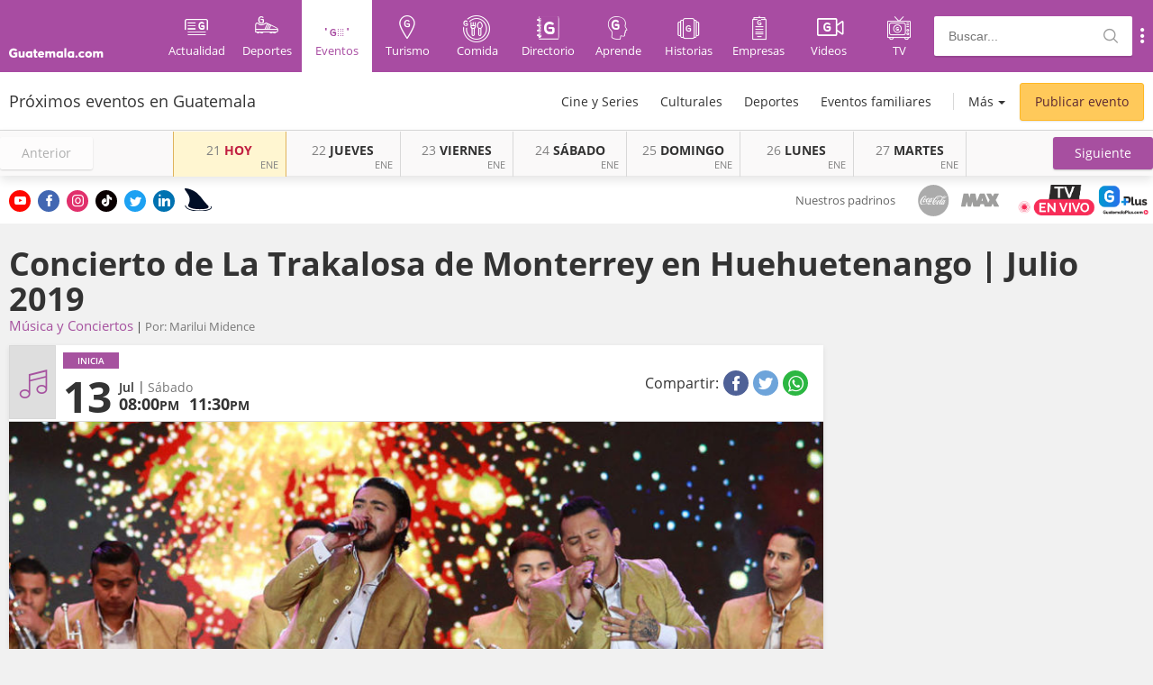

--- FILE ---
content_type: text/html; charset=UTF-8
request_url: https://eventos.guatemala.com/musica-conciertos/concierto-de-la-trakalosa-de-monterrey-en-huehuetenango-julio-2019.html
body_size: 17665
content:
<!DOCTYPE html>
<html lang="es">
<head>
    <title>Concierto de La Trakalosa de Monterrey en Huehuetenango | Julio 2019 | Guatemala.com</title>

    <!-- ICONS -->
    <link rel="shortcut icon" href="https://eventos.guatemala.com/assets/img/favicon.ico" type="image/x-icon">
    <link rel="icon" href="https://eventos.guatemala.com/assets/img/favicon.ico" type="image/x-icon"/>

    <!-- OpenSearch -->
    <link type="application/opensearchdescription+xml" rel="search" href="/opensearch.xml">

    <!-- METAS -->
    <meta charset="utf-8">
    <meta property="fb:app_id" content="936078066413175"/>
    <meta name="viewport" content="width=device-width, initial-scale=1, maximum-scale=1, user-scalable=0">

        <script>
        var post_id = '';
        var category_id = '';
    </script>

    <!-- EXTRA METAS -->
        <meta name="description" content="Ning&uacute;n fan&aacute;tico se puede perder el concierto de Edwin Luna y La Trakalosa de Monterrey que se realizar&aacute; en Huehuetenango. &iexcl;Pilas pues!"/>
    <meta name="keywords" content=""/>
    <meta name="robots" content="all"/>

            <link rel="amphtml" href="https://eventos.guatemala.com/musica-conciertos/concierto-de-la-trakalosa-de-monterrey-en-huehuetenango-julio-2019.html?amp"/>
    
    <meta property="og:url" content="https://eventos.guatemala.com/musica-conciertos/concierto-de-la-trakalosa-de-monterrey-en-huehuetenango-julio-2019.html"/>
    <meta property="og:title" content="Anuncian concierto de La Trakalosa de Monterrey en Huehuetenango"/>
    <meta property="og:description" content="Ning&uacute;n fan&aacute;tico se puede perder el concierto de Edwin Luna y La Trakalosa de Monterrey que se realizar&aacute; en Huehuetenango. &iexcl;Pilas pues!"/>
    <meta property="og:site_name" content="Guatemala.com"/>
    <meta property="og:image" content="https://www.guatemala.com/fotos/2019/05/Concierto-de-La-Trakalosa-de-Monterrey-en-Huehuetenango-885x500.jpg"/>
    <meta property="og:type" content="article"/>
    <meta property="article:publisher" content="https://www.facebook.com/Guatemalacom"/>
            <meta property="article:section" content="M&uacute;sica y Conciertos"/>
        <meta property="article:event_start"
          content="13 de Julio 2019"/>

    <meta name="twitter:card" content="summary_large_image"/>
    <meta name="twitter:title" content="Eventos en Anuncian concierto de La Trakalosa de Monterrey en Huehuetenango"/>
    <meta name="twitter:description" content="Ning&uacute;n fan&aacute;tico se puede perder el concierto de Edwin Luna y La Trakalosa de Monterrey que se realizar&aacute; en Huehuetenango. &iexcl;Pilas pues!"/>
    <meta property="twitter:image" content="https://www.guatemala.com/fotos/2019/05/Concierto-de-La-Trakalosa-de-Monterrey-en-Huehuetenango-885x500.jpg"/>

        <script>post_id = "211831";</script>
    <script>category_id = "49";</script>

        <script src="https://eventos.guatemala.com/assets/js/ads.js?v=1740649584"></script>

    <!-- Newsletter css -->
    
    <!-- STYLES-->
    <link type="image/png" rel="icon" href="#"/>
        <link type="text/css" rel="stylesheet"
          href="https://eventos.guatemala.com/assets/fonts/fontello/css/guatemala.css?v=1740649584">
    <link href="https://fonts.googleapis.com/css?family=Open+Sans" rel="stylesheet">
        <link type="text/css" rel="stylesheet" href="https://eventos.guatemala.com/assets/css/style.min.css?v=1740649584">


    
    <script type="text/javascript">
        function getCookie(name) {
            var name = name + "=";
            var decodedCookie = decodeURIComponent(document.cookie);
            var ca = decodedCookie.split(';');
            for (var i = 0; i < ca.length; i++) {
                var c = ca[i];
                while (c.charAt(0) == ' ') {
                    c = c.substring(1);
                }
                if (c.indexOf(name) == 0) {
                    return c.substring(name.length, c.length);
                }
            }
            return "";
        }

        //set cookie
        function setCookie(name, value, days) {
            var d = new Date();
            d.setTime(d.getTime() + (days * 24 * 60 * 60 * 1000));
            var expires = "expires=" + d.toGMTString();
            document.cookie = name + "=" + value + ";" + expires + ";path=/;domain=.guatemala.com";
        }

        var cookie_dimention = getCookie('__cv');
    </script>

    <script>var activeDaySwiperSlide = undefined;</script>

        <script defer src='https://securepubads.g.doubleclick.net/tag/js/gpt.js'></script>


    <!-- ONE SIGNAL -->
    <link rel="manifest" href="https://eventos.guatemala.com/manifest.json"/>
    <script src="https://cdn.onesignal.com/sdks/OneSignalSDK.js" async=""></script>
    <script>var OneSignal = window.OneSignal || [];
        var popupShowed = false;
        var ONE_SIGNAL_APP_ID = 'fdfca8c0-0015-40c6-ba24-300fad721271';
        var COOKIE_DOMAIN = 'guatemala.com';
        var register = true;</script>
    <script src="https://www.guatemala.com/embeds/push-notifications/main.js?v=2.2.0"></script>

    <!--[if lt IE 9]>
    <script src="https://www.guatemala.com/assets/js/html5.js"></script>
    <![endif]-->

    <!-- Start Alexa Certify Javascript -->
    <script type="text/javascript">
        _atrk_opts = {atrk_acct: "WOY6o1IWNa10i+", domain: "guatemala.com", dynamic: true};
        (function () {
            var as = document.createElement('script');
            as.type = 'text/javascript';
            as.async = true;
            as.src = "https://d31qbv1cthcecs.cloudfront.net/atrk.js ";
            var s = document.getElementsByTagName('script')[0];
            s.parentNode.insertBefore(as, s);
        })();
    </script>
    <noscript>
        <img src="https://d5nxst8fruw4z.cloudfront.net/atrk.gif?account=WOY6o1IWNa10i+ " style="display:none" height="1"
             width="1" alt=""/>
    </noscript>
    <!-- End Alexa Certify Javascript -->

    <script>
        // Obtains the value of an specified query string parameter in the current URL
        function getQueryStringParameter(param) {
            var url = window.location.href.slice(window.location.href.indexOf('?') + 1).split('&');
            for (var i = 0; i < url.length; i++) {
                var urlparam = url[i].split('=');
                if (urlparam[0] == param) {
                    return urlparam[1];
                }
            }
        }
    </script>
    <!-- Google Tag Manager -->
    <script>(function (w, d, s, l, i) {
            w[l] = w[l] || [];
            w[l].push({
                'gtm.start':
                    new Date().getTime(), event: 'gtm.js'
            });
            var f = d.getElementsByTagName(s)[0],
                j = d.createElement(s), dl = l != 'dataLayer' ? '&l=' + l : '';
            j.async = true;
            j.src =
                'https://www.googletagmanager.com/gtm.js?id=' + i + dl;
            f.parentNode.insertBefore(j, f);
        })(window, document, 'script', 'dataLayer', 'GTM-567R9HT');</script>
    <!-- End Google Tag Manager -->

    <script src="https://www.google.com/recaptcha/api.js" async defer></script>

</head>
<body class="single with_subheader">

<!-- Google Tag Manager (noscript) -->
<noscript>
    <iframe src="https://www.googletagmanager.com/ns.html?id=GTM-567R9HT"
            height="0" width="0" style="display:none;visibility:hidden"></iframe>
</noscript>
<!-- End Google Tag Manager (noscript) -->

<div id="fb-root"></div>

<div class="google-translate-container">
    <div class="container">
        <div class="social">
            <a class="youtube" title="Ir a Youtube de Guatemala.com"
               href="https://www.youtube.com/@guatemalacom" target="_blank"
               rel="noopener noreferrer"><i class="icon-youtube"></i></a>
            <a class="facebook" title="Ir a Facebook de Guatemala.com" href="https://www.facebook.com/Guatemalacom/"
               target="_blank" rel="noopener noreferrer"><i class="icon-facebook"></i></a>
            <a class="instagram" title="Ir a Instagram de Guatemala.com" href="https://www.instagram.com/guatemala/"
               target="_blank" rel="noopener noreferrer"><i class="icon-instagram"></i></a>
            <a class="tiktok" title="Ir a Tiktok de Guatemala.com" href="https://www.tiktok.com/@guatemala.com"
               target="_blank" rel="noopener noreferrer"><i class="icon-tiktok-logo"></i></a>
            <a class="twitter" title="Ir a Twitter de Guatemala.com" href="https://twitter.com/guatemala_com"
               target="_blank" rel="noopener noreferrer"><i class="icon-twitter"></i></a>
            <a class="linkedin" title="Ir a Linkedin de Guatemala.com" href="https://linkedin.com/company/guatemala"
               target="_blank" rel="noopener noreferrer"><i class="icon-linkedin"></i></a>

            <a class="sharktank" title="Ir a SharkTank Guatemala.com" href="https://www.guatemala.com/sharktank">
               <img width="30px" src="https://www.guatemala.com/assets/img/sharktank/SHARKTANK-ICON.svg?v=2" alt="SharkTank">
            </a>
        </div>
                <div class="padrinos-logos">
            <div class="padrinos-logos-title">Nuestros padrinos</div>
            <div class="padrinos-logos-container">
                <img src="https://www.guatemala.com/assets/img/padrinos/Coca-Cola_logoCircular.svg?v=1" alt="Coca-Cola">
                <img class="max" src="https://www.guatemala.com/assets/img/padrinos/max-grayscale-2.svg?v=1" alt="MAX">
               <!-- <img src="https://www.guatemala.com/assets/img/padrinos/claro-grayscale.svg?v=1" alt="Claro"> -->
            </div>
        </div>

        <a href="https://www.guatemalaplus.com/featured-category/events/canal-en-vivo?utm_source=BotonSitio" class="guatemala-tv-btn" title="Ver www.guatemalaplus.com ahora"><img src="https://www.guatemala.com/assets/img/en-vivo-guatemalaplus.gif" alt="Guatemala.com TV" height="34" style="height: 34px; margin-right: 5px"></a>
    </div>
</div>

<script>
    // Load Facebook SDK for JavaScript
    (function (d, s, id) {
        var js, fjs = d.getElementsByTagName(s)[0];
        if (d.getElementById(id)) return;
        js = d.createElement(s);
        js.id = id;
        js.src = "//connect.facebook.net/es_LA/sdk.js#xfbml=1&version=v2.4";
        fjs.parentNode.insertBefore(js, fjs);
    }(document, 'script', 'facebook-jssdk'));

    // Load Twitter SDK for JavaScript
    window.twttr = (function (d, s, id) {
        var js, fjs = d.getElementsByTagName(s)[0],
            t = window.twttr || {};
        if (d.getElementById(id)) return t;
        js = d.createElement(s);
        js.id = id;
        js.src = "https://platform.twitter.com/widgets.js";
        fjs.parentNode.insertBefore(js, fjs);
        t._e = [];
        t.ready = function (f) {
            t._e.push(f);
        };
        return t;
    }(document, "script", "twitter-wjs"));
</script>

<!-- /21667615084/StickyAd_Eventos_728-970_Desktop -->
<div class="dfp-ad">
    <div id='div-gpt-ad-1637893856999-0' style='min-width: 728px; min-height: 90px;'>
        <script>
            googletag.cmd.push(function () {
                googletag.display('div-gpt-ad-1637893856999-0');
            });
        </script>
    </div>
</div>

<div class="sticky-ad">
    <div id='div-gpt-ad-sticky-1077791-1'>
        <script>
            googletag.cmd.push(function () {
                googletag.display('div-gpt-ad-sticky-1077791-1');
            });
        </script>
    </div>
</div>

<!-- HEADER -->
    <nav class="main-navbar-guatemala navbar-fixed-top">
        <!-- HEADER: START -->
        <header id="header">
    <div class="container">
        <div class="row">
            <h1 class="logo">
                <a href="https://www.guatemala.com/" title="Guatemala.com">
                    <i class="icon-logo-full"></i>
                    <span>Guatemala.com</span>
                </a>

            </h1>
            <a class="logo-mobile" href="" title="Guatemala.com">
                <i class="icon-logo-text" style="font-size: 17px;"></i>
            </a>
            <button class="main-menu-button" id="showMainMenu" type="button">
                <i class="icon-submenu-tablet"></i>
                <span>Categorías</span>
            </button>
            <div id="main-navigation-container">
                <nav id="main-menu">
                    <a class="home" href="https://www.guatemala.com/" title="Inicio">
                        <div><i class="icon-logo-icon"></i><span>Inicio</span></div>
                    </a>
                    <a href="https://www.guatemala.com/noticias/" title="Actualidad">
                        <div><i class="icon-category-notas"></i><span>Actualidad</span></div>
                    </a>
                    <a href="https://www.guatemala.com/deportes/" title="Deportes">
                        <div><i class="icon-category-deportes"></i><span>Deportes</span></div>
                    </a>
                    <a href="/" title="Eventos" class="current">
                        <div><i class="icon-category-eventos"></i><span>Eventos</span></div>
                    </a>
                    <a href="https://www.guatemala.com/guias/" title="Turismo">
                        <div><i class="icon-category-guias"></i><span>Turismo</span></div>
                    </a>
                    <a href="https://www.guatemala.com/comida/" title="Comida">
                        <div><i class="icon-category-comida"></i><span>Comida</span></div>
                    </a>
                    <a href="https://directorio.guatemala.com/" title="Directorio">
                        <div><i class="icon-category-directorio"></i><span>Directorio</span></div>
                    </a>
                    <a href="https://aprende.guatemala.com/" title="Aprende" >
                        <div><i class="icon-category-aprende"></i><span>Aprende</span></div>
                    </a>
                    <a href="https://www.guatemala.com/historia/" title="Historias" >
                        <div><i class="icon-historias"></i><span>Historias</span></div>
                    </a>
                    <a href="https://www.guatemala.com/desarrollo/" title="Empresas">
                        <div><i class="icon-category-empresas"></i><span>Empresas</span></div>
                    </a>
                    <a href="https://videos.guatemala.com/" title="Videos">
                        <div><i class="icon-category-videos" style="font-size: 20px;top: 2px;"></i><span>Videos</span></div>
                    </a>
                    <a href="https://www.guatemala.com/tv/?utm_source=menu" title="TV">
                        <div><i class="icon-category-tv"></i><span>TV</span></div>
                    </a>
                </nav>

                <div id="header-search">
                    <form id="search" action="https://eventos.guatemala.com/buscar" method="GET">
                        <input id="busqueda" type="text" name="q" value="" placeholder="Buscar..." class="input-search" autocomplete="off">
                        <input type="hidden" name="sec" autocomplete="off" value="eventos">
                        <span class="icon-search"></span>
                    </form>
                </div>

                <!-- FACEBOOK LOGIN -->
                            </div>

            <button class="show-submenu-links mobile">
                <i class="icon-submenu"></i>
            </button>
            <div id="submenu-links">
                <a class="submenu-link" href="https://www.guatemala.com/quienes-somos/" title="Quiénes somos">Quiénes somos</a>
                <a class="submenu-link" href="https://www.guatemala.com/hoyportimananapormi/" title="Ir a #HoyPorTiMañanaPorMí">#HoyPorTiMañanaPorMí</a>
                <a class="submenu-link submenu-active" href="https://www.guatemala.com/contacto/" title="Contacto">Contacto</a>
                <a class="submenu-link" href="http://bicentenario.com.gt/" title="Ir a Bicentenario">Bicentenario</a>
                <a class="submenu-link" href="https://boletin.guatemala.com/subscription?f=ny763bDAkrENeRWOUpgcAiXAQyUdymXeEaJAi179Vq7lBFxq7L2THJM6FrtHInfBYMkYrh7g4FDMoUBWZAXsw9xg" title="Boletín">Boletín</a>
                <a class="submenu-link" href="https://www.guatemala.com/privacy-policy/" title="Privacy Policy">Privacy Policy</a>
            </div>

                                                </div>
    </div>
</header>
<div class="overlay-gt"></div>

<style>

    #tvButton {
        position: fixed;
        right: 8px;
        bottom: 180px;
        /* width: 225px; */
        max-width: 40%;
        z-index: 99999999;
        max-width: 28%;
    }

    #tvButtonCont {
        border-radius: 8px;
        width: 100%;
    }

    #tvButton img {
        max-width: 100%;
    }

    #tvButton {
        animation: hithere 3s infinite;
    }

    @media (min-width: 768px) {
        #tvButton {
            bottom: 52%;
        }
    }

    @keyframes  hithere {
        10% { transform: rotate(0deg); }
        30% { transform: rotate(-2deg); }
        40%, 60% { transform: rotate(2deg); }
        50% { transform: rotate(-2deg); }
        70% { transform: rotate(0deg); }
        100% { transform: rotate(0deg); }
    }
</style>
<div id="tvButton" style="display:none;">
    <!-- <div style="font-weight: bold; font-size: 16px; color: red;">Ver ahora:</div> -->
    <div id="tvButtonCont">
        <a href="https://www.guatemalaplus.com/featured-category/events/canal-en-vivo?utm_source=BotonSitio" title="Ir a Guatemalaplus.com">
            <img src="https://www.guatemala.com/fotos/2023/08/EN-VIVO-QQSM.gif" alt="¿Quién quiere ser millonario? en vivo">
        </a>
    </div>
</div>
<script>document.addEventListener('DOMContentLoaded', (event) => {
    let tvButton = document.getElementById('tvButton');
    let guatemalaTime = new Date().toLocaleString("en-US", {timeZone: "America/Guatemala"});
    guatemalaTime = new Date(guatemalaTime);

    let day = guatemalaTime.getDay();
    let hour = guatemalaTime.getHours();

    if(day == 3 && hour >= 20 && hour < 21) { // 3 for Wednesday
        tvButton.style.display = "block";
    }
});</script>

        <!-- SUBHEADER: START -->
        <div id="subheader-events">
    <div class="container ">
        <h1 class="title">Pr&oacute;ximos eventos en Guatemala</h1>

        <a href="https://eventos.guatemala.com/publicar-evento" class="event-request-button top" title="Publica tu evento en Guatemala.com">
            Publicar evento
        </a>

                    <ul class="main-menu">
                                                            <li class="first-level">
                            <a class="" href="https://eventos.guatemala.com/estrenos-cine-series" title="Cine y Series">
                                Cine y Series
                            </a>
                        </li>
                                                                                <li class="first-level">
                            <a class="" href="https://eventos.guatemala.com/culturales" title="Culturales">
                                Culturales
                            </a>
                        </li>
                                                                                <li class="first-level">
                            <a class="" href="https://eventos.guatemala.com/deportes" title="Deportes">
                                Deportes
                            </a>
                        </li>
                                                                                <li class="first-level">
                            <a class="" href="https://eventos.guatemala.com/eventos-familiares" title="Eventos familiares">
                                Eventos familiares
                            </a>
                        </li>
                                                                                                                                                                                                                        
                <li class="first-level showOptions">
                    <a id="more-categories" href="javascript:void(0)" title="Más">Más</a>
                    <ul class="full-menu">
                        <li>
                            <a class="" href="https://eventos.guatemala.com" title="Todos los eventos">
                                Todos los eventos
                            </a>
                        </li>
                                                                                                                                                                                                                                                                                                    <li>
                                    <a class="" href="https://eventos.guatemala.com/gastronomia" title="Gastronom&iacute;a">
                                        Gastronom&iacute;a
                                    </a>
                                </li>
                                                                                                                <li>
                                    <a class="" href="https://eventos.guatemala.com/musica-conciertos" title="M&uacute;sica y Conciertos">
                                        M&uacute;sica y Conciertos
                                    </a>
                                </li>
                                                                                                                <li>
                                    <a class="" href="https://eventos.guatemala.com/sociales" title="Sociales">
                                        Sociales
                                    </a>
                                </li>
                                                                                                                <li>
                                    <a class="" href="https://eventos.guatemala.com/talleres-conferencias" title="Talleres y conferencias">
                                        Talleres y conferencias
                                    </a>
                                </li>
                                                                                                                <li>
                                    <a class="" href="https://eventos.guatemala.com/viajes-turismo-interno" title="Turismo">
                                        Turismo
                                    </a>
                                </li>
                                                                            <li>
                            <a class="" href="https://eventos.guatemala.com/calendario" title="Calendario de eventos">
                                <i class="icon-eventos-calendario"></i>Calendario de eventos
                            </a>
                        </li>
                    </ul>
                </li>
            </ul>
            </div>
</div>

        <div class="subheader box-shadow">
    <div class="container no-padding">
        <div class="dropdown">
            <div title="Categorías" class="subheader-brand col-xs-1 btn btn-default dropdown-toggle" type="button" id="dropdownMenu1" data-toggle="dropdown" aria-haspopup="true" aria-expanded="true">
                <i class="icon-eventos"></i>
                <i class="glyphicon glyphicon-menu-hamburger" aria-hidden="true"></i>
            </div>
            <ul class="dropdown-menu" aria-labelledby="dropdownMenu1">
                <li><a title="Todos los eventos" href="/"><i class="icon-cat icon-todos"></i> Todos</a></li>
                
                                                            <li>
                            <a title="Cine y Series" href="https://eventos.guatemala.com/estrenos-cine-series" title="Cine y Series">
                                <i class="icon-cat icon-estrenos-cine-series"></i> Cine y Series
                            </a>
                        </li>
                                            <li>
                            <a title="Culturales" href="https://eventos.guatemala.com/culturales" title="Culturales">
                                <i class="icon-cat icon-culturales"></i> Culturales
                            </a>
                        </li>
                                            <li>
                            <a title="Deportes" href="https://eventos.guatemala.com/deportes" title="Deportes">
                                <i class="icon-cat icon-deportes"></i> Deportes
                            </a>
                        </li>
                                            <li>
                            <a title="Eventos familiares" href="https://eventos.guatemala.com/eventos-familiares" title="Eventos familiares">
                                <i class="icon-cat icon-eventos-familiares"></i> Eventos familiares
                            </a>
                        </li>
                                            <li>
                            <a title="Gastronom&iacute;a" href="https://eventos.guatemala.com/gastronomia" title="Gastronom&iacute;a">
                                <i class="icon-cat icon-gastronomia"></i> Gastronom&iacute;a
                            </a>
                        </li>
                                            <li>
                            <a title="M&uacute;sica y Conciertos" href="https://eventos.guatemala.com/musica-conciertos" title="M&uacute;sica y Conciertos">
                                <i class="icon-cat icon-musica-conciertos"></i> M&uacute;sica y Conciertos
                            </a>
                        </li>
                                            <li>
                            <a title="Sociales" href="https://eventos.guatemala.com/sociales" title="Sociales">
                                <i class="icon-cat icon-sociales"></i> Sociales
                            </a>
                        </li>
                                            <li>
                            <a title="Talleres y conferencias" href="https://eventos.guatemala.com/talleres-conferencias" title="Talleres y conferencias">
                                <i class="icon-cat icon-talleres-conferencias"></i> Talleres y conferencias
                            </a>
                        </li>
                                            <li>
                            <a title="Turismo" href="https://eventos.guatemala.com/viajes-turismo-interno" title="Turismo">
                                <i class="icon-cat icon-viajes-turismo-interno"></i> Turismo
                            </a>
                        </li>
                                                </ul>
        </div>

        <a title="Anterior" href="javascript:void(0)" class="prev_subheader swiper-button-disabled" role="button">
            <span>Anterior</span>
        </a>

        <div class="calendar-subheader col-xs-8 no-padding-left">
            <div class="calendar-subheader-container">
                <div class="swiper-wrapper">
                                                                                                                            <div class="swiper-slide">
                                                                                                                        
                                                                                                                                        

                                                                                            <div
                                                    class="btn calendar-days-cont current active "
                                                    data-content="&lt;div class=&quot;events-cont&quot;&gt;&lt;div&gt;&amp;#9679; Bienal de Arte Paiz en Casa Ibarg&uuml;en | 2025-2026&lt;/div&gt;&lt;div&gt;&amp;#9679; Bienal de Arte Paiz en Portal de la Sexta | 2025-2026&lt;/div&gt;&lt;div&gt;&amp;#9679; Expo Latente en Hotel Aurora Antigua Guatemala&lt;/div&gt;&lt;div&gt;&amp;#9679; Bienal de Arte Paiz en Centro Cultural de Espa&ntilde;a | 2025-2026&lt;/div&gt;"
                                                >
                                                                                            <a class="day-name" href="https://eventos.guatemala.com/2026/01/21">
                                                    <span>21</span>HOY
                                                </a>
                                                <span class="month">ENE</span>
                                            </div>
                                                                                                                                
                                                                                                                                        

                                                                                            <div
                                                    class="btn calendar-days-cont future"
                                                    data-content="&lt;div class=&quot;events-cont&quot;&gt;&lt;div&gt;&amp;#9679; Bienal de Arte Paiz en Casa Ibarg&uuml;en | 2025-2026&lt;/div&gt;&lt;div&gt;&amp;#9679; Bienal de Arte Paiz en Portal de la Sexta | 2025-2026&lt;/div&gt;&lt;div&gt;&amp;#9679; Expo Latente en Hotel Aurora Antigua Guatemala&lt;/div&gt;&lt;div&gt;&amp;#9679; Bienal de Arte Paiz en Centro Cultural de Espa&ntilde;a | 2025-2026&lt;/div&gt;&lt;div&gt;&amp;#9679; Expo Boda 2026 en Guatemala&lt;/div&gt;&lt;a class=&quot;pull-right&quot; href=&quot;https://eventos.guatemala.com/2026/01/22&quot;&gt;Ver m&aacute;s &amp;raquo;&lt;/a&gt;&lt;/div&gt;"
                                                >
                                                                                            <a class="day-name" href="https://eventos.guatemala.com/2026/01/22">
                                                    <span>22</span>JUEVES
                                                </a>
                                                <span class="month">ENE</span>
                                            </div>
                                                                                                                                
                                                                                                                                        

                                                                                            <div
                                                    class="btn calendar-days-cont future"
                                                    data-content="&lt;div class=&quot;events-cont&quot;&gt;&lt;div&gt;&amp;#9679; Bienal de Arte Paiz en Casa Ibarg&uuml;en | 2025-2026&lt;/div&gt;&lt;div&gt;&amp;#9679; Bienal de Arte Paiz en Portal de la Sexta | 2025-2026&lt;/div&gt;&lt;div&gt;&amp;#9679; Expo Latente en Hotel Aurora Antigua Guatemala&lt;/div&gt;&lt;div&gt;&amp;#9679; Bienal de Arte Paiz en Centro Cultural de Espa&ntilde;a | 2025-2026&lt;/div&gt;&lt;div&gt;&amp;#9679; Expo Boda 2026 en Guatemala&lt;/div&gt;&lt;a class=&quot;pull-right&quot; href=&quot;https://eventos.guatemala.com/2026/01/23&quot;&gt;Ver m&aacute;s &amp;raquo;&lt;/a&gt;&lt;/div&gt;"
                                                >
                                                                                            <a class="day-name" href="https://eventos.guatemala.com/2026/01/23">
                                                    <span>23</span>VIERNES
                                                </a>
                                                <span class="month">ENE</span>
                                            </div>
                                                                                                                                
                                                                                                                                        

                                                                                            <div
                                                    class="btn calendar-days-cont future"
                                                    data-content="&lt;div class=&quot;events-cont&quot;&gt;&lt;div&gt;&amp;#9679; Conferencia y Networking para Emprendedores en Guatemala | Enero 2026&lt;/div&gt;&lt;div&gt;&amp;#9679; Museo Miraflores presentar&aacute; Noche Astral 2026&lt;/div&gt;&lt;div&gt;&amp;#9679; Tributo 2026 a Juan Gabriel en Guatemala&lt;/div&gt;&lt;div&gt;&amp;#9679; Bienal de Arte Paiz en Casa Ibarg&uuml;en | 2025-2026&lt;/div&gt;&lt;div&gt;&amp;#9679; Training Club 2026 con Chapinas Monta&ntilde;istas&lt;/div&gt;&lt;a class=&quot;pull-right&quot; href=&quot;https://eventos.guatemala.com/2026/01/24&quot;&gt;Ver m&aacute;s &amp;raquo;&lt;/a&gt;&lt;/div&gt;"
                                                >
                                                                                            <a class="day-name" href="https://eventos.guatemala.com/2026/01/24">
                                                    <span>24</span>S&Aacute;BADO
                                                </a>
                                                <span class="month">ENE</span>
                                            </div>
                                                                                                                                
                                                                                                                                        

                                                                                            <div
                                                    class="btn calendar-days-cont future"
                                                    data-content="&lt;div class=&quot;events-cont&quot;&gt;&lt;div&gt;&amp;#9679; Training Club 2026 con Chapinas Monta&ntilde;istas&lt;/div&gt;&lt;div&gt;&amp;#9679; Bienal de Arte Paiz en Portal de la Sexta | 2025-2026&lt;/div&gt;&lt;div&gt;&amp;#9679; Expo Latente en Hotel Aurora Antigua Guatemala&lt;/div&gt;&lt;div&gt;&amp;#9679; Live Show de Las Guerreras K-Pop en Guatemala 2026&lt;/div&gt;&lt;div&gt;&amp;#9679; Reestreno de El Se&ntilde;or de los Anillos 1 en Guatemala 2026&lt;/div&gt;&lt;a class=&quot;pull-right&quot; href=&quot;https://eventos.guatemala.com/2026/01/25&quot;&gt;Ver m&aacute;s &amp;raquo;&lt;/a&gt;&lt;/div&gt;"
                                                >
                                                                                            <a class="day-name" href="https://eventos.guatemala.com/2026/01/25">
                                                    <span>25</span>DOMINGO
                                                </a>
                                                <span class="month">ENE</span>
                                            </div>
                                                                                                                                
                                                                                                                                        

                                                                                            <div
                                                    class="btn calendar-days-cont future"
                                                    data-content="&lt;div class=&quot;events-cont&quot;&gt;&lt;div&gt;&amp;#9679; Bienal de Arte Paiz en Casa Ibarg&uuml;en | 2025-2026&lt;/div&gt;&lt;div&gt;&amp;#9679; Expo Latente en Hotel Aurora Antigua Guatemala&lt;/div&gt;&lt;div&gt;&amp;#9679; Reestreno de El Se&ntilde;or de los Anillos 1 en Guatemala 2026&lt;/div&gt;&lt;div&gt;&amp;#9679; Reestreno 2026 de El Descenso en Guatemala&lt;/div&gt;"
                                                >
                                                                                            <a class="day-name" href="https://eventos.guatemala.com/2026/01/26">
                                                    <span>26</span>LUNES
                                                </a>
                                                <span class="month">ENE</span>
                                            </div>
                                                                                                                                
                                                                                                                                        

                                                                                            <div
                                                    class="btn calendar-days-cont future"
                                                    data-content="&lt;div class=&quot;events-cont&quot;&gt;&lt;div&gt;&amp;#9679; Bienal de Arte Paiz en Casa Ibarg&uuml;en | 2025-2026&lt;/div&gt;&lt;div&gt;&amp;#9679; Bienal de Arte Paiz en Portal de la Sexta | 2025-2026&lt;/div&gt;&lt;div&gt;&amp;#9679; Expo Latente en Hotel Aurora Antigua Guatemala&lt;/div&gt;&lt;div&gt;&amp;#9679; Bienal de Arte Paiz en Centro Cultural de Espa&ntilde;a | 2025-2026&lt;/div&gt;&lt;div&gt;&amp;#9679; Reestreno de El Se&ntilde;or de los Anillos 1 en Guatemala 2026&lt;/div&gt;&lt;a class=&quot;pull-right&quot; href=&quot;https://eventos.guatemala.com/2026/01/27&quot;&gt;Ver m&aacute;s &amp;raquo;&lt;/a&gt;&lt;/div&gt;"
                                                >
                                                                                            <a class="day-name" href="https://eventos.guatemala.com/2026/01/27">
                                                    <span>27</span>MARTES
                                                </a>
                                                <span class="month">ENE</span>
                                            </div>
                                                                                                                                                        </div>
                                                                                                                <div class="swiper-slide">
                                                                                                                        
                                                                                                                                        

                                                                                            <div
                                                    class="btn calendar-days-cont future"
                                                    data-content="&lt;div class=&quot;events-cont&quot;&gt;&lt;div&gt;&amp;#9679; Bienal de Arte Paiz en Casa Ibarg&uuml;en | 2025-2026&lt;/div&gt;&lt;div&gt;&amp;#9679; Bienal de Arte Paiz en Portal de la Sexta | 2025-2026&lt;/div&gt;&lt;div&gt;&amp;#9679; Expo Latente en Hotel Aurora Antigua Guatemala&lt;/div&gt;&lt;div&gt;&amp;#9679; Bienal de Arte Paiz en Centro Cultural de Espa&ntilde;a | 2025-2026&lt;/div&gt;&lt;div&gt;&amp;#9679; Reestreno de El Se&ntilde;or de los Anillos 1 en Guatemala 2026&lt;/div&gt;&lt;a class=&quot;pull-right&quot; href=&quot;https://eventos.guatemala.com/2026/01/28&quot;&gt;Ver m&aacute;s &amp;raquo;&lt;/a&gt;&lt;/div&gt;"
                                                >
                                                                                            <a class="day-name" href="https://eventos.guatemala.com/2026/01/28">
                                                    <span>28</span>MI&Eacute;RCOLES
                                                </a>
                                                <span class="month">ENE</span>
                                            </div>
                                                                                                                                
                                                                                                                                        

                                                                                            <div
                                                    class="btn calendar-days-cont future"
                                                    data-content="&lt;div class=&quot;events-cont&quot;&gt;&lt;div&gt;&amp;#9679; Bienal de Arte Paiz en Casa Ibarg&uuml;en | 2025-2026&lt;/div&gt;&lt;div&gt;&amp;#9679; Bienal de Arte Paiz en Portal de la Sexta | 2025-2026&lt;/div&gt;&lt;div&gt;&amp;#9679; Expo Latente en Hotel Aurora Antigua Guatemala&lt;/div&gt;&lt;div&gt;&amp;#9679; Bienal de Arte Paiz en Centro Cultural de Espa&ntilde;a | 2025-2026&lt;/div&gt;"
                                                >
                                                                                            <a class="day-name" href="https://eventos.guatemala.com/2026/01/29">
                                                    <span>29</span>JUEVES
                                                </a>
                                                <span class="month">ENE</span>
                                            </div>
                                                                                                                                
                                                                                                                                        

                                                                                            <div
                                                    class="btn calendar-days-cont future"
                                                    data-content="&lt;div class=&quot;events-cont&quot;&gt;&lt;div&gt;&amp;#9679; Concierto de Klaudia Ortiz en Guatemala 2026&lt;/div&gt;&lt;div&gt;&amp;#9679; Carrera 7K USAC en Ciudad de Guatemala 2026&lt;/div&gt;&lt;div&gt;&amp;#9679; Bienal de Arte Paiz en Casa Ibarg&uuml;en | 2025-2026&lt;/div&gt;&lt;div&gt;&amp;#9679; Bienal de Arte Paiz en Portal de la Sexta | 2025-2026&lt;/div&gt;&lt;div&gt;&amp;#9679; Expo Latente en Hotel Aurora Antigua Guatemala&lt;/div&gt;&lt;a class=&quot;pull-right&quot; href=&quot;https://eventos.guatemala.com/2026/01/30&quot;&gt;Ver m&aacute;s &amp;raquo;&lt;/a&gt;&lt;/div&gt;"
                                                >
                                                                                            <a class="day-name" href="https://eventos.guatemala.com/2026/01/30">
                                                    <span>30</span>VIERNES
                                                </a>
                                                <span class="month">ENE</span>
                                            </div>
                                                                                                                                
                                                                                                                                        

                                                                                            <div
                                                    class="btn calendar-days-cont future"
                                                    data-content="&lt;div class=&quot;events-cont&quot;&gt;&lt;div&gt;&amp;#9679; Festival Metal Masters 2026 en Guatemala&lt;/div&gt;&lt;div&gt;&amp;#9679; Ascenso a Volc&aacute;n Chicabal y voluntariado&lt;/div&gt;&lt;div&gt;&amp;#9679; El Clubo en concierto en Guatemala 2026&lt;/div&gt;&lt;div&gt;&amp;#9679; Concierto de Nicky Jam en Guatemala&lt;/div&gt;&lt;div&gt;&amp;#9679; Training Club 2026 con Chapinas Monta&ntilde;istas&lt;/div&gt;&lt;a class=&quot;pull-right&quot; href=&quot;https://eventos.guatemala.com/2026/01/31&quot;&gt;Ver m&aacute;s &amp;raquo;&lt;/a&gt;&lt;/div&gt;"
                                                >
                                                                                            <a class="day-name" href="https://eventos.guatemala.com/2026/01/31">
                                                    <span>31</span>S&Aacute;BADO
                                                </a>
                                                <span class="month">ENE</span>
                                            </div>
                                                                                                                                
                                                                                                                                        

                                                                                            <div
                                                    class="btn calendar-days-cont future"
                                                    data-content="&lt;div class=&quot;events-cont&quot;&gt;&lt;div&gt;&amp;#9679; Primera edici&oacute;n de carrera Guatemaltecos por la Nutrici&oacute;n &laquo;Cada Kil&oacute;metro Cuenta&raquo;&lt;/div&gt;&lt;div&gt;&amp;#9679; Traves&iacute;a por las antiguas v&iacute;as del ferrocarril Sanarate-Rancho&lt;/div&gt;&lt;div&gt;&amp;#9679; Bienal de Arte Paiz en Portal de la Sexta | 2025-2026&lt;/div&gt;&lt;div&gt;&amp;#9679; Expo Latente en Hotel Aurora Antigua Guatemala&lt;/div&gt;&lt;div&gt;&amp;#9679; Taller inmersivo con Pinturas Momos 2026&lt;/div&gt;&lt;a class=&quot;pull-right&quot; href=&quot;https://eventos.guatemala.com/2026/02/01&quot;&gt;Ver m&aacute;s &amp;raquo;&lt;/a&gt;&lt;/div&gt;"
                                                >
                                                                                            <a class="day-name" href="https://eventos.guatemala.com/2026/02/01">
                                                    <span>01</span>DOMINGO
                                                </a>
                                                <span class="month">FEB</span>
                                            </div>
                                                                                                                                
                                                                                                                                        

                                                                                            <div
                                                    class="btn calendar-days-cont future"
                                                    data-content="&lt;div class=&quot;events-cont&quot;&gt;&lt;div&gt;&amp;#9679; Bienal de Arte Paiz en Casa Ibarg&uuml;en | 2025-2026&lt;/div&gt;&lt;div&gt;&amp;#9679; Expo Latente en Hotel Aurora Antigua Guatemala&lt;/div&gt;"
                                                >
                                                                                            <a class="day-name" href="https://eventos.guatemala.com/2026/02/02">
                                                    <span>02</span>LUNES
                                                </a>
                                                <span class="month">FEB</span>
                                            </div>
                                                                                                                                
                                                                                                                                        

                                                                                            <div
                                                    class="btn calendar-days-cont future"
                                                    data-content="&lt;div class=&quot;events-cont&quot;&gt;&lt;div&gt;&amp;#9679; Bienal de Arte Paiz en Casa Ibarg&uuml;en | 2025-2026&lt;/div&gt;&lt;div&gt;&amp;#9679; Bienal de Arte Paiz en Portal de la Sexta | 2025-2026&lt;/div&gt;&lt;div&gt;&amp;#9679; Expo Latente en Hotel Aurora Antigua Guatemala&lt;/div&gt;&lt;div&gt;&amp;#9679; Bienal de Arte Paiz en Centro Cultural de Espa&ntilde;a | 2025-2026&lt;/div&gt;"
                                                >
                                                                                            <a class="day-name" href="https://eventos.guatemala.com/2026/02/03">
                                                    <span>03</span>MARTES
                                                </a>
                                                <span class="month">FEB</span>
                                            </div>
                                                                                                                                                        </div>
                                                                                                                <div class="swiper-slide">
                                                                                                                        
                                                                                                                                        

                                                                                            <div
                                                    class="btn calendar-days-cont future"
                                                    data-content="&lt;div class=&quot;events-cont&quot;&gt;&lt;div&gt;&amp;#9679; Feria Internacional de Maestr&iacute;as en Guatemala 2026&lt;/div&gt;&lt;div&gt;&amp;#9679; Bienal de Arte Paiz en Casa Ibarg&uuml;en | 2025-2026&lt;/div&gt;&lt;div&gt;&amp;#9679; Bienal de Arte Paiz en Portal de la Sexta | 2025-2026&lt;/div&gt;&lt;div&gt;&amp;#9679; Expo Latente en Hotel Aurora Antigua Guatemala&lt;/div&gt;&lt;div&gt;&amp;#9679; Bienal de Arte Paiz en Centro Cultural de Espa&ntilde;a | 2025-2026&lt;/div&gt;&lt;a class=&quot;pull-right&quot; href=&quot;https://eventos.guatemala.com/2026/02/04&quot;&gt;Ver m&aacute;s &amp;raquo;&lt;/a&gt;&lt;/div&gt;"
                                                >
                                                                                            <a class="day-name" href="https://eventos.guatemala.com/2026/02/04">
                                                    <span>04</span>MI&Eacute;RCOLES
                                                </a>
                                                <span class="month">FEB</span>
                                            </div>
                                                                                                                                
                                                                                                                                        

                                                                                            <div
                                                    class="btn calendar-days-cont future"
                                                    data-content="&lt;div class=&quot;events-cont&quot;&gt;&lt;div&gt;&amp;#9679; Stand Up de Piter Albeiro en Guatemala 2026&lt;/div&gt;&lt;div&gt;&amp;#9679; Bienal de Arte Paiz en Casa Ibarg&uuml;en | 2025-2026&lt;/div&gt;&lt;div&gt;&amp;#9679; Bienal de Arte Paiz en Portal de la Sexta | 2025-2026&lt;/div&gt;&lt;div&gt;&amp;#9679; Expo Latente en Hotel Aurora Antigua Guatemala&lt;/div&gt;&lt;div&gt;&amp;#9679; Bienal de Arte Paiz en Centro Cultural de Espa&ntilde;a | 2025-2026&lt;/div&gt;&lt;a class=&quot;pull-right&quot; href=&quot;https://eventos.guatemala.com/2026/02/05&quot;&gt;Ver m&aacute;s &amp;raquo;&lt;/a&gt;&lt;/div&gt;"
                                                >
                                                                                            <a class="day-name" href="https://eventos.guatemala.com/2026/02/05">
                                                    <span>05</span>JUEVES
                                                </a>
                                                <span class="month">FEB</span>
                                            </div>
                                                                                                                                
                                                                                                                                        

                                                                                            <div
                                                    class="btn calendar-days-cont future"
                                                    data-content="&lt;div class=&quot;events-cont&quot;&gt;&lt;div&gt;&amp;#9679; Bienal de Arte Paiz en Casa Ibarg&uuml;en | 2025-2026&lt;/div&gt;&lt;div&gt;&amp;#9679; Bienal de Arte Paiz en Portal de la Sexta | 2025-2026&lt;/div&gt;&lt;div&gt;&amp;#9679; Expo Latente en Hotel Aurora Antigua Guatemala&lt;/div&gt;&lt;div&gt;&amp;#9679; Bienal de Arte Paiz en Centro Cultural de Espa&ntilde;a | 2025-2026&lt;/div&gt;&lt;div&gt;&amp;#9679; Stray Kids: The DominATE en Guatemala 2026&lt;/div&gt;&lt;a class=&quot;pull-right&quot; href=&quot;https://eventos.guatemala.com/2026/02/06&quot;&gt;Ver m&aacute;s &amp;raquo;&lt;/a&gt;&lt;/div&gt;"
                                                >
                                                                                            <a class="day-name" href="https://eventos.guatemala.com/2026/02/06">
                                                    <span>06</span>VIERNES
                                                </a>
                                                <span class="month">FEB</span>
                                            </div>
                                                                                                                                
                                                                                                                                        

                                                                                            <div
                                                    class="btn calendar-days-cont future"
                                                    data-content="&lt;div class=&quot;events-cont&quot;&gt;&lt;div&gt;&amp;#9679; Excursi&oacute;n a Xela para conocer lugares ic&oacute;nicos&lt;/div&gt;&lt;div&gt;&amp;#9679; Caravana del Zorro 2026 en Guatemala&lt;/div&gt;&lt;div&gt;&amp;#9679; Antigua Fest 2026 de Antigua Cerveza&lt;/div&gt;&lt;div&gt;&amp;#9679; Los Cafres en concierto en Guatemala 2026&lt;/div&gt;&lt;div&gt;&amp;#9679; Bienal de Arte Paiz en Casa Ibarg&uuml;en | 2025-2026&lt;/div&gt;&lt;a class=&quot;pull-right&quot; href=&quot;https://eventos.guatemala.com/2026/02/07&quot;&gt;Ver m&aacute;s &amp;raquo;&lt;/a&gt;&lt;/div&gt;"
                                                >
                                                                                            <a class="day-name" href="https://eventos.guatemala.com/2026/02/07">
                                                    <span>07</span>S&Aacute;BADO
                                                </a>
                                                <span class="month">FEB</span>
                                            </div>
                                                                                                                                
                                                                                                                                        

                                                                                            <div
                                                    class="btn calendar-days-cont future"
                                                    data-content="&lt;div class=&quot;events-cont&quot;&gt;&lt;div&gt;&amp;#9679; Bienal de Arte Paiz en Portal de la Sexta | 2025-2026&lt;/div&gt;&lt;div&gt;&amp;#9679; Expo Latente en Hotel Aurora Antigua Guatemala&lt;/div&gt;&lt;div&gt;&amp;#9679; Stray Kids: The DominATE en Guatemala 2026&lt;/div&gt;"
                                                >
                                                                                            <a class="day-name" href="https://eventos.guatemala.com/2026/02/08">
                                                    <span>08</span>DOMINGO
                                                </a>
                                                <span class="month">FEB</span>
                                            </div>
                                                                                                                                
                                                                                                                                        

                                                                                            <div
                                                    class="btn calendar-days-cont future"
                                                    data-content="&lt;div class=&quot;events-cont&quot;&gt;&lt;div&gt;&amp;#9679; Bienal de Arte Paiz en Casa Ibarg&uuml;en | 2025-2026&lt;/div&gt;&lt;div&gt;&amp;#9679; Expo Latente en Hotel Aurora Antigua Guatemala&lt;/div&gt;&lt;div&gt;&amp;#9679; Stray Kids: The DominATE en Guatemala 2026&lt;/div&gt;"
                                                >
                                                                                            <a class="day-name" href="https://eventos.guatemala.com/2026/02/09">
                                                    <span>09</span>LUNES
                                                </a>
                                                <span class="month">FEB</span>
                                            </div>
                                                                                                                                
                                                                                                                                        

                                                                                            <div
                                                    class="btn calendar-days-cont future"
                                                    data-content="&lt;div class=&quot;events-cont&quot;&gt;&lt;div&gt;&amp;#9679; Bienal de Arte Paiz en Casa Ibarg&uuml;en | 2025-2026&lt;/div&gt;&lt;div&gt;&amp;#9679; Bienal de Arte Paiz en Portal de la Sexta | 2025-2026&lt;/div&gt;&lt;div&gt;&amp;#9679; Expo Latente en Hotel Aurora Antigua Guatemala&lt;/div&gt;&lt;div&gt;&amp;#9679; Bienal de Arte Paiz en Centro Cultural de Espa&ntilde;a | 2025-2026&lt;/div&gt;&lt;div&gt;&amp;#9679; Stray Kids: The DominATE en Guatemala 2026&lt;/div&gt;&lt;a class=&quot;pull-right&quot; href=&quot;https://eventos.guatemala.com/2026/02/10&quot;&gt;Ver m&aacute;s &amp;raquo;&lt;/a&gt;&lt;/div&gt;"
                                                >
                                                                                            <a class="day-name" href="https://eventos.guatemala.com/2026/02/10">
                                                    <span>10</span>MARTES
                                                </a>
                                                <span class="month">FEB</span>
                                            </div>
                                                                                                                                                        </div>
                                                                                                                <div class="swiper-slide">
                                                                                                                        
                                                                                                                                        

                                                                                            <div
                                                    class="btn calendar-days-cont future"
                                                    data-content="&lt;div class=&quot;events-cont&quot;&gt;&lt;div&gt;&amp;#9679; Bienal de Arte Paiz en Casa Ibarg&uuml;en | 2025-2026&lt;/div&gt;&lt;div&gt;&amp;#9679; Bienal de Arte Paiz en Portal de la Sexta | 2025-2026&lt;/div&gt;&lt;div&gt;&amp;#9679; Expo Latente en Hotel Aurora Antigua Guatemala&lt;/div&gt;&lt;div&gt;&amp;#9679; Bienal de Arte Paiz en Centro Cultural de Espa&ntilde;a | 2025-2026&lt;/div&gt;&lt;div&gt;&amp;#9679; Stray Kids: The DominATE en Guatemala 2026&lt;/div&gt;&lt;a class=&quot;pull-right&quot; href=&quot;https://eventos.guatemala.com/2026/02/11&quot;&gt;Ver m&aacute;s &amp;raquo;&lt;/a&gt;&lt;/div&gt;"
                                                >
                                                                                            <a class="day-name" href="https://eventos.guatemala.com/2026/02/11">
                                                    <span>11</span>MI&Eacute;RCOLES
                                                </a>
                                                <span class="month">FEB</span>
                                            </div>
                                                                                                                                
                                                                                                                                        

                                                                                            <div
                                                    class="btn calendar-days-cont future"
                                                    data-content="&lt;div class=&quot;events-cont&quot;&gt;&lt;div&gt;&amp;#9679; Tributo H&eacute;roes del Silencio Sinf&oacute;nico en Guatemala&lt;/div&gt;&lt;div&gt;&amp;#9679; Bienal de Arte Paiz en Casa Ibarg&uuml;en | 2025-2026&lt;/div&gt;&lt;div&gt;&amp;#9679; Bienal de Arte Paiz en Portal de la Sexta | 2025-2026&lt;/div&gt;&lt;div&gt;&amp;#9679; Expo Latente en Hotel Aurora Antigua Guatemala&lt;/div&gt;&lt;div&gt;&amp;#9679; Bienal de Arte Paiz en Centro Cultural de Espa&ntilde;a | 2025-2026&lt;/div&gt;&lt;a class=&quot;pull-right&quot; href=&quot;https://eventos.guatemala.com/2026/02/12&quot;&gt;Ver m&aacute;s &amp;raquo;&lt;/a&gt;&lt;/div&gt;"
                                                >
                                                                                            <a class="day-name" href="https://eventos.guatemala.com/2026/02/12">
                                                    <span>12</span>JUEVES
                                                </a>
                                                <span class="month">FEB</span>
                                            </div>
                                                                                                                                
                                                                                                                                        

                                                                                            <div
                                                    class="btn calendar-days-cont future"
                                                    data-content="&lt;div class=&quot;events-cont&quot;&gt;&lt;div&gt;&amp;#9679; Bienal de Arte Paiz en Casa Ibarg&uuml;en | 2025-2026&lt;/div&gt;&lt;div&gt;&amp;#9679; Bienal de Arte Paiz en Portal de la Sexta | 2025-2026&lt;/div&gt;&lt;div&gt;&amp;#9679; Expo Latente en Hotel Aurora Antigua Guatemala&lt;/div&gt;&lt;div&gt;&amp;#9679; Bienal de Arte Paiz en Centro Cultural de Espa&ntilde;a | 2025-2026&lt;/div&gt;&lt;div&gt;&amp;#9679; Residencia de Juan Pablo Amado en Antigua Guatemala | Febrero 2026&lt;/div&gt;&lt;a class=&quot;pull-right&quot; href=&quot;https://eventos.guatemala.com/2026/02/13&quot;&gt;Ver m&aacute;s &amp;raquo;&lt;/a&gt;&lt;/div&gt;"
                                                >
                                                                                            <a class="day-name" href="https://eventos.guatemala.com/2026/02/13">
                                                    <span>13</span>VIERNES
                                                </a>
                                                <span class="month">FEB</span>
                                            </div>
                                                                                                                                
                                                                                                                                        

                                                                                            <div
                                                    class="btn calendar-days-cont future"
                                                    data-content="&lt;div class=&quot;events-cont&quot;&gt;&lt;div&gt;&amp;#9679; Concierto de Tito El Bambino en Guatemala 2026&lt;/div&gt;&lt;div&gt;&amp;#9679; Bienal de Arte Paiz en Casa Ibarg&uuml;en | 2025-2026&lt;/div&gt;&lt;div&gt;&amp;#9679; Bienal de Arte Paiz en Portal de la Sexta | 2025-2026&lt;/div&gt;&lt;div&gt;&amp;#9679; Expo Latente en Hotel Aurora Antigua Guatemala&lt;/div&gt;&lt;div&gt;&amp;#9679; Bienal de Arte Paiz en Centro Cultural de Espa&ntilde;a | 2025-2026&lt;/div&gt;&lt;a class=&quot;pull-right&quot; href=&quot;https://eventos.guatemala.com/2026/02/14&quot;&gt;Ver m&aacute;s &amp;raquo;&lt;/a&gt;&lt;/div&gt;"
                                                >
                                                                                            <a class="day-name" href="https://eventos.guatemala.com/2026/02/14">
                                                    <span>14</span>S&Aacute;BADO
                                                </a>
                                                <span class="month">FEB</span>
                                            </div>
                                                                                                                                
                                                                                                                                        

                                                                                            <div
                                                    class="btn calendar-days-cont future"
                                                    data-content="&lt;div class=&quot;events-cont&quot;&gt;&lt;div&gt;&amp;#9679; Carrera 12K en la Ciudad Guatemala 2026&lt;/div&gt;&lt;div&gt;&amp;#9679; Expo Gt en Guatemala 2026&lt;/div&gt;&lt;div&gt;&amp;#9679; Bienal de Arte Paiz en Portal de la Sexta | 2025-2026&lt;/div&gt;&lt;div&gt;&amp;#9679; Expo Latente en Hotel Aurora Antigua Guatemala&lt;/div&gt;"
                                                >
                                                                                            <a class="day-name" href="https://eventos.guatemala.com/2026/02/15">
                                                    <span>15</span>DOMINGO
                                                </a>
                                                <span class="month">FEB</span>
                                            </div>
                                                                                                                                
                                                                                                                                        

                                                                                            <div
                                                    class="btn calendar-days-cont future"
                                                    data-content="&lt;div class=&quot;events-cont&quot;&gt;&lt;div&gt;&amp;#9679; Bienal de Arte Paiz en Casa Ibarg&uuml;en | 2025-2026&lt;/div&gt;&lt;div&gt;&amp;#9679; Expo Latente en Hotel Aurora Antigua Guatemala&lt;/div&gt;"
                                                >
                                                                                            <a class="day-name" href="https://eventos.guatemala.com/2026/02/16">
                                                    <span>16</span>LUNES
                                                </a>
                                                <span class="month">FEB</span>
                                            </div>
                                                                                                                                
                                                                                                                                        

                                                                                            <div
                                                    class="btn calendar-days-cont future"
                                                    data-content="&lt;div class=&quot;events-cont&quot;&gt;&lt;div&gt;&amp;#9679; Bienal de Arte Paiz en Casa Ibarg&uuml;en | 2025-2026&lt;/div&gt;&lt;div&gt;&amp;#9679; Bienal de Arte Paiz en Portal de la Sexta | 2025-2026&lt;/div&gt;&lt;div&gt;&amp;#9679; Expo Latente en Hotel Aurora Antigua Guatemala&lt;/div&gt;&lt;div&gt;&amp;#9679; Bienal de Arte Paiz en Centro Cultural de Espa&ntilde;a | 2025-2026&lt;/div&gt;"
                                                >
                                                                                            <a class="day-name" href="https://eventos.guatemala.com/2026/02/17">
                                                    <span>17</span>MARTES
                                                </a>
                                                <span class="month">FEB</span>
                                            </div>
                                                                                                                                                        </div>
                                                                                                                                            </div>
            </div>
        </div>

        <a title="Siguiente" href="javascript:void(0)" class="next_subheader" role="button">
            <span>Siguiente</span>
        </a>

            </div>
</div>
    </nav>

<!-- CONTAINER -->
    <!-- CONTENT: START -->
    <div class="container main-cont">
        <div class="row">
            <div class="single-title">
                <h1>Concierto de La Trakalosa de Monterrey en Huehuetenango | Julio 2019</h1>
                <div class="below-title">
                    <a class="event-cat" href="https://eventos.guatemala.com/musica-conciertos"
                       title="M&uacute;sica y Conciertos">M&uacute;sica y Conciertos</a>
                    | <span class="author">Por: Marilui Midence</span>
                </div>
            </div>
            <div class="col-xs-9 no-padding-left">
                <div class="single-content box-shadow">
            <div class="single-top-bar">
            <i class="icon-eventos-musica-conciertos"></i>
            <div class="inner-single-top">
                <div class="date-container">
                    <span class="start_edge"><span>INICIA</span></span>
                    <div class="date-cont">
                        <div class="day-month-cont">
                            <span class="day">13</span>
                            <div class="data-container">
                                <div class="inner-day-month">
                                    <span class="month">Jul</span>
                                    <span
                                        class="day-text">S&aacute;bado</span>
                                </div>
                                <div class="hour-cont">
                                    <div class="hours">
                                        <span class="hour">08:00<span
                                                class="am-pm">PM</span></span>
                                        <span class="hour">11:30<span
                                                class="am-pm">PM</span></span>
                                    </div>
                                </div>
                            </div>
                        </div>
                    </div>
                </div>
            </div>

            <div class="share-buttons">
                <span class="share-text">Compartir:</span>
                <a class="btn-facebook-2 icon-facebook"
                   href="http://www.facebook.com/sharer/sharer.php?u=https%3A%2F%2Feventos.guatemala.com%2Fmusica-conciertos%2Fconcierto-de-la-trakalosa-de-monterrey-en-huehuetenango-julio-2019.html"
                   title="Compartir en Facebook" target="_blank"></a>
                <a class="btn-twitter-2 icon-twitter"
                   href="https://twitter.com/intent/tweet?status=Concierto+de+La+Trakalosa+de+Monterrey+en+Huehuetenango+%7C+Julio+2019+(v%C3%ADa%20%40guatemala_com)+https%3A%2F%2Feventos.guatemala.com%2Fmusica-conciertos%2Fconcierto-de-la-trakalosa-de-monterrey-en-huehuetenango-julio-2019.html"
                   title="Compartir en Twitter" target="_blank"></a>
                <a class='btn-whatsapp'
                   href="whatsapp://send?text=*Concierto de La Trakalosa de Monterrey en Huehuetenango | Julio 2019:* https://eventos.guatemala.com/musica-conciertos/concierto-de-la-trakalosa-de-monterrey-en-huehuetenango-julio-2019.html"><i
                        class='icon-whatsapp'></i></a>
            </div>
        </div>
    
                    <script>
                const adIds = [
                    'div-gpt-ad-1637894051990-0',
                    'div-gpt-ad-1637893856999-0',
                    'ad-padrinos',
                    'div-gpt-ad-sticky-1077791-1'
                ];

                setTimeout(function () {
                    adIds.forEach(function (id) {
                        const adElement = document.getElementById(id);
                        if (adElement) {
                            // remover div and children elements clean
                            adElement.remove();
                        } else {
                            console.warn(`Elemento con ID ${id} no encontrado`);
                        }
                    });
                }, 2000);
            </script>
    
    <div class="single-img">
        <img src="https://www.guatemala.com/fotos/2019/05/Concierto-de-La-Trakalosa-de-Monterrey-en-Huehuetenango-885x500.jpg"
             alt="Concierto de La Trakalosa de Monterrey en Huehuetenango | Julio 2019" title="Concierto de La Trakalosa de Monterrey en Huehuetenango | Julio 2019">
                    <div class="caption">Imagen con fines ilustrativos. (Foto: elsiglocoahuila.mx)</div>
            </div>

    <div class="single-info read-more">
        <div class="row no-margin flex-content">
            <div class="event-data-content">
                                    <div class="padding-adjust">
                        <div class="no-padding">
                            <i class="icon-precio"></i>
                            <span class="char-title">Precios</span>
                        </div>
                        <div class="char-content">
                                                            <span>Q 100.00 PREVENTA GENERAL </span>
                                                            <span> Q 500.00 PREVENTA MESA VIP</span>
                                                    </div>
                    </div>
                
                
                                    <div class="padding-adjust">
                        <div class="no-padding">
                            <i class="icon-location"></i>
                            <span class="char-title">Ubicación</span>
                        </div>
                        <div class="char-content">
                            
                            <span class="clearfix margin-bottom-10">Estadio Kaibil Balam: 1 calle zona 8, Huehuetenango</span>

                                                            <div class="map-container margin-bottom" id="event_map">
                                    <a class="btn-see-map icon-map event"
                                       href="https://www.google.com/maps/?q=15.32010900000000,-91.48321100000000&z=15"
                                       target="_blank"><span>Ver mapa</span></a>
                                </div>
                                                    </div>
                    </div>
                
                                                    <div class="padding-adjust">
                        <div class="no-padding">
                            <i class="icon-website"></i>
                            <span class="char-title">Sitio Web</span>
                            <a href="https://www.facebook.com/events/2378238555833772/" target="_blank" class="btn btn-gt purple"
                               id="event-link-button">Website del evento</a>
                        </div>
                    </div>
                
                                            </div>

                    </div>

        <div id="raffle-id">
    <script type="text/javascript">
        var Raffle = setInterval(function () {
            if (typeof jQuery !== "undefined") {
                getRaffle();
                clearTimeout(Raffle);
            }
        }, 10);
        function getRaffle() {
            jQuery.get("https://eventos.guatemala.com/fb/ajax/fb/raffle/single?d=211831", function (data) {
                jQuery("div#raffle-id").html(data);
            });
        }
    </script>
</div>

        <div class="single-description col-xs-12">
            <p>Te contamos los detalles del próximo <strong>concierto</strong> que tendrá<strong> La Trakalosa de Monterrey</strong> en <strong>Huehuetenango.</strong> ¡Ningún fanático se lo puede perder!</p><h2>La Trakalosa de Monterrey en Huehuetenango</h2><p>En julio los habitantes del hermoso departamento de <strong>Huehuetenango</strong> tendrán la oportunidad de bailar y cantar temas como <em>Un Aplauso, Borracho de Amor </em>y<em> Fíjate que sí </em>junto a <strong>Edwin Luna</strong> y su banda.</p><p><center><iframe src="https://www.youtube.com/embed/Y3vCZ8ColO8" width="500" height="500" frameborder="0" allowfullscreen="allowfullscreen"></iframe></center>Los precios de las localidades te los compartimos a continuación:</p><ul><li>General preventa: Q 100.00</li><li>Silla en Mesa VIP preventa: Q 500.00</li></ul><p>El concierto se realizará en el Estadio Kaibil Balam el sábado 13 de julio a las 8:00 p.m. ¡Quédate pendiente para saber dónde adquirir tu entrada!</p><p><em>*Guatemala.com no se hace responsable por cambios o cancelación de este evento.*</em></p>
                                        <!-- /21667615084/eventos_desktop_single_2 -->
                <div class="sponsor-image-content-container">
                    <div id='div-gpt-ad-1516745820813-1' style='height:90px; width:728px;'>
                        <script>
                            googletag.cmd.push(function () {
                                googletag.display('div-gpt-ad-1516745820813-1');
                            });
                        </script>
                    </div>
                </div>
            
                            <!-- AD DFP Native Post -->
                <!-- /21667615084/eventos_banner_native -->
                <div id='ad-native-post'>
                    <script>
                        googletag.cmd.push(function () {
                            googletag.defineSlot('/21667615084/eventos_banner_native', ['fluid'], 'ad-native-post')
                                .addService(googletag.pubads())
                                .setCollapseEmptyDiv(true);
                            googletag.enableServices();
                            googletag.display('ad-native-post');
                        });
                    </script>
                </div>
            
        </div>

                
                <div id="gt-facebook-readMore-wrapper">
    <script type="text/javascript">

        window.addEventListener( "pageshow", function ( event ) {
            var historyTraversal = event.persisted || ( typeof window.performance != "undefined" && window.performance.navigation.type === 2 );
            if ( historyTraversal ) {
                // Handle page restore.
                window.location.reload();
            }
        });

        //get cookie
        function getCookie(name) {
            var name = name + "=";
            var decodedCookie = decodeURIComponent(document.cookie);
            var ca = decodedCookie.split(';');
            for(var i = 0; i < ca.length; i++) {
                var c = ca[i];
                while (c.charAt(0) == ' ') {
                    c = c.substring(1);
                }
                if (c.indexOf(name) == 0) {
                    return c.substring(name.length, c.length);
                }
            }
            return "";
        }

        var detectReadMore = setInterval(function () {
            if (typeof jQuery !== "undefined") {
                getdetectReadMore();
                clearTimeout(detectReadMore);
            }
        }, 10);

        function getdetectReadMore() {
            jQuery.get("https://eventos.guatemala.com/fb/ajax/fb/single?ck=https%3A%2F%2Feventos.guatemala.com%2Fmusica-conciertos%2Fconcierto-de-la-trakalosa-de-monterrey-en-huehuetenango-julio-2019.html&ua=0", function (data) {
                var readMore = getQueryStringParameter("l");
                if (readMore != undefined && readMore != "" && data != undefined && data != "") {
                    if (readMore == "1") {
                        jQuery(".read-more").addClass("hide-content-fb");
                        jQuery("div#gt-facebook-readMore-wrapper").html(data);
                    } else if (readMore == "2") {
                        if (!getCookie("banner_app_gt")) {
                            jQuery(".read-more").addClass("hide-content-fb");
                            jQuery("div#gt-facebook-readMore-wrapper").html(data);
                        }
                    }
                }
            });
        }
    </script>
</div>

    </div>
</div>

<div class="request-event-widget single">
    <div class="header-text">
        <div class="icon">
            <i class="icon-category-eventos"></i>
        </div>
        <div class="text">
            <h3 class="title">Publica tu evento en</h3>
            <i class="icon-logo-text"></i>
        </div>
    </div>
    <a href="https://eventos.guatemala.com/publicar-evento" class="event-request-button"
       title="Publica tu evento en Guatemala.com">
        Publicar evento
    </a>
</div>



                <div class="featured-events background-white">
    <div class="featured-events-title col-xs-12 no-padding">
        <h2 class="no-margin">Eventos destacados</h2>
        <a title="Ver todos los eventos" class="show-all" href="/">Ver todos los eventos</a>
    </div>
    <div class="featured-event-list swiper-wrapper">
                                        
                <div class="col-xs-4 swiper-slide">
                    <div class="event-module box-shadow">
                        <div class="event-top">
                            <div class="event-module-img">
                                <a href="https://eventos.guatemala.com/talleres-conferencias/conferencia-networking-emprendedores.html" title="Conferencia y Networking para Emprendedores en Guatemala | Enero 2026">
                                    <img
                                        src="https://www.guatemala.com/fotos/2026/01/Conferencia-y-Networking-para-emprendedores-300x182.webp"
                                        alt="Conferencia y Networking para Emprendedores en Guatemala | Enero 2026" title="Conferencia y Networking para Emprendedores en Guatemala | Enero 2026">
                                </a>
                            </div>
                            <div class="event-module-data">
                                <i class="icon-eventos-talleres-conferencias"></i>
                                <div class="date-cont">
                                    <i class="icon-calendar"></i>
                                    <div class="date">
                                        <span class="month">Ene</span>
                                        <span class="day">24</span>
                                    </div>
                                </div>
                                <div class="hour-cont">
                                    <i class="icon-time"></i>
                                    <span class="hour">08:00<span
                                            class="am-pm">AM</span></span>
                                </div>
                            </div>
                        </div>
                        <div class="event-bottom">
                            <div class="event-module-content">
                                <span
                                    class="event-cat">Talleres y conferencias</span>
                                <h3><a title="Conferencia y Networking para Emprendedores en Guatemala | Enero 2026"
                                       href="https://eventos.guatemala.com/talleres-conferencias/conferencia-networking-emprendedores.html">Conferencia y Networking para Emprendedores en Guatemala | Enero 2026</a></h3>
                            </div>
                        </div>
                    </div>
                </div>
                                
                <div class="col-xs-4 swiper-slide">
                    <div class="event-module box-shadow">
                        <div class="event-top">
                            <div class="event-module-img">
                                <a href="https://eventos.guatemala.com/sociales/museo-miraflores-noche-astral-2026.html" title="Museo Miraflores presentar&aacute; Noche Astral 2026">
                                    <img
                                        src="https://www.guatemala.com/fotos/2026/01/Museo-Miraflores-presentara-Noche-Astral-2026-300x182.webp"
                                        alt="Museo Miraflores presentar&aacute; Noche Astral 2026" title="Museo Miraflores presentar&aacute; Noche Astral 2026">
                                </a>
                            </div>
                            <div class="event-module-data">
                                <i class="icon-eventos-sociales"></i>
                                <div class="date-cont">
                                    <i class="icon-calendar"></i>
                                    <div class="date">
                                        <span class="month">Ene</span>
                                        <span class="day">24</span>
                                    </div>
                                </div>
                                <div class="hour-cont">
                                    <i class="icon-time"></i>
                                    <span class="hour">06:00<span
                                            class="am-pm">PM</span></span>
                                </div>
                            </div>
                        </div>
                        <div class="event-bottom">
                            <div class="event-module-content">
                                <span
                                    class="event-cat">Sociales</span>
                                <h3><a title="Museo Miraflores presentar&aacute; Noche Astral 2026"
                                       href="https://eventos.guatemala.com/sociales/museo-miraflores-noche-astral-2026.html">Museo Miraflores presentará Noche Astral 2026</a></h3>
                            </div>
                        </div>
                    </div>
                </div>
                                
                <div class="col-xs-4 swiper-slide">
                    <div class="event-module box-shadow">
                        <div class="event-top">
                            <div class="event-module-img">
                                <a href="https://eventos.guatemala.com/musica-conciertos/concierto-klaudia-ortiz-guatemala-2026.html" title="Concierto de Klaudia Ortiz en Guatemala 2026">
                                    <img
                                        src="https://www.guatemala.com/fotos/2026/01/El-concierto-de-Klaudia-Ortiz-en-Guatemala-2026-300x182.webp"
                                        alt="Concierto de Klaudia Ortiz en Guatemala 2026" title="Concierto de Klaudia Ortiz en Guatemala 2026">
                                </a>
                            </div>
                            <div class="event-module-data">
                                <i class="icon-eventos-musica-conciertos"></i>
                                <div class="date-cont">
                                    <i class="icon-calendar"></i>
                                    <div class="date">
                                        <span class="month">Ene</span>
                                        <span class="day">30</span>
                                    </div>
                                </div>
                                <div class="hour-cont">
                                    <i class="icon-time"></i>
                                    <span class="hour">07:00<span
                                            class="am-pm">PM</span></span>
                                </div>
                            </div>
                        </div>
                        <div class="event-bottom">
                            <div class="event-module-content">
                                <span
                                    class="event-cat">M&uacute;sica y Conciertos</span>
                                <h3><a title="Concierto de Klaudia Ortiz en Guatemala 2026"
                                       href="https://eventos.guatemala.com/musica-conciertos/concierto-klaudia-ortiz-guatemala-2026.html">Concierto de Klaudia Ortiz en Guatemala 2026</a></h3>
                            </div>
                        </div>
                    </div>
                </div>
                                
                <div class="col-xs-4 swiper-slide">
                    <div class="event-module box-shadow">
                        <div class="event-top">
                            <div class="event-module-img">
                                <a href="https://eventos.guatemala.com/musica-conciertos/metal-masters-2026-guatemala.html" title="Festival Metal Masters 2026 en Guatemala">
                                    <img
                                        src="https://www.guatemala.com/fotos/2025/12/Festival-Metal-Masters-2026-en-Guatemala-300x182.webp"
                                        alt="Festival Metal Masters 2026 en Guatemala" title="Festival Metal Masters 2026 en Guatemala">
                                </a>
                            </div>
                            <div class="event-module-data">
                                <i class="icon-eventos-musica-conciertos"></i>
                                <div class="date-cont">
                                    <i class="icon-calendar"></i>
                                    <div class="date">
                                        <span class="month">Ene</span>
                                        <span class="day">31</span>
                                    </div>
                                </div>
                                <div class="hour-cont">
                                    <i class="icon-time"></i>
                                    <span class="hour">11:45<span
                                            class="am-pm">AM</span></span>
                                </div>
                            </div>
                        </div>
                        <div class="event-bottom">
                            <div class="event-module-content">
                                <span
                                    class="event-cat">M&uacute;sica y Conciertos</span>
                                <h3><a title="Festival Metal Masters 2026 en Guatemala"
                                       href="https://eventos.guatemala.com/musica-conciertos/metal-masters-2026-guatemala.html">Festival Metal Masters 2026 en Guatemala</a></h3>
                            </div>
                        </div>
                    </div>
                </div>
                        </div>
    <div class="featured-events-footer col-xs-12">
        <span>Ver todos los eventos en Guatemala <a title="Ver todos los eventos" class="icon-todos" href="/">Ver eventos</a></span>
    </div>
    <a title="Siguiente" href="javascript:void(0)" class="btn btn-featured-events-next"><i
            class="glyphicon glyphicon-chevron-right"></i></a>
    <a title="Anterior" href="javascript:void(0)" class="btn btn-featured-events-prev"><i
            class="glyphicon glyphicon-chevron-left"></i></a>
</div>
            </div>

            
            <div id="sidebar" class="col-xs-3 no-padding-right">

    <!-- AD DFP Padrinos Mobile -->
<!-- /21667615084/Padrinos_Sponsorship_300*250-320*100_TopRight-Center_Responsive -->
<div class="dfp-ad">
    <div id='ad-padrinos'>
        <script>
            googletag.cmd.push(function () {
                googletag.defineSlot('/21667615084/Padrinos_Sponsorship_300*250-320*100_TopRight-Center_Responsive', [300, 250], 'ad-padrinos')
                    .addService(googletag.pubads())
                    .setCollapseEmptyDiv(true);
                googletag.enableServices();
                googletag.display('ad-padrinos');
            });
        </script>
    </div>
</div>

		                <!-- /21667615084/eventos_desktop_single_1 -->
        <div class="dfp-ad">
            <div id='div-gpt-ad-1516745820813-0'>
                <script>
                    googletag.cmd.push(function() { googletag.display('div-gpt-ad-1516745820813-0'); });
                </script>
            </div>
        </div>
	
    
        
            <div class="dfp-ad">
            <div id='div-gpt-ad-1671733668565-0'>
                <script>
                    googletag.cmd.push(function() { googletag.display('div-gpt-ad-1671733668565-0'); });
                </script>
            </div>
        </div>
    
                    <!-- /21667615084/eventos_desktop_sidebar_1 -->
        <div class="dfp-ad">
            <div id='div-gpt-ad-1549994399707-0'>
                <script>
                    googletag.cmd.push(function() { googletag.display('div-gpt-ad-1549994399707-0'); });
                </script>
            </div>
        </div>
    
                    <!-- /21667615084/eventos_desktop_sidebar_2 -->
        <div class="dfp-ad">
            <div id='div-gpt-ad-1549994619083-0'>
                <script>
                    googletag.cmd.push(function() { googletag.display('div-gpt-ad-1549994619083-0'); });
                </script>
            </div>
        </div>
    </div>

        </div>
    </div>

    <!-- FOOTER: START -->
    <footer class="footer footer-home">
    <div class="container">
        <div class="logo-footer">
            <img src="/assets/img/logo-footer.png" alt="Guatemala.com" title="Guatemala.com"/>
        </div>
        <p class="rights">Todos los derechos reservados, 2016</p>
        <div class="info-footer">
            <a href="https://boletin.guatemala.com/subscription?f=ny763bDAkrENeRWOUpgcAiXAQyUdymXeEaJAi179Vq7lBFxq7L2THJM6FrtHInfBYMkYrh7g4FDMoUBWZAXsw9xg" target="_blank" title="Boletín">Boletín</a>
            <a href="https://www.guatemala.com/privacy-policy/" target="_blank" title="Términos y condiciones">Términos y condiciones</a>
            <a href="https://www.guatemala.com/contacto/" target="_blank" title="Contacto">Contacto</a>
            <a title="Facebook Guatemala.com" target="_blank" href="https://facebook.com/Guatemalacom" class="icon-footer icon-facebook"></a>
            <a title="Twitter Guatemala.com" href="https://twitter.com/guatemala_com" target="_blank" class="icon-footer icon-twitter"></a>
        </div>
    </div>
</footer>

        <script type="application/ld+json" >{"@context": "http://schema.org","@type": "Event","name": "Concierto de La Trakalosa de Monterrey en Huehuetenango | Julio 2019","startDate" : "2019-07-13T20:00:00-0600","endDate" : "2019-07-13T23:30:00-0600","eventStatus" : "http://schema.org/EventScheduled","eventAttendanceMode" : "https://schema.org/MixedEventAttendanceMode","url" : "https://eventos.guatemala.com/musica-conciertos/concierto-de-la-trakalosa-de-monterrey-en-huehuetenango-julio-2019.html","location" : {"@type" : "Place","name"  : "\"Estadio Kaibil Balam: 1 calle zona 8, Huehuetenango\"","address"   : "Estadio Kaibil Balam: 1 calle zona 8, Huehuetenango","geo": {"@type": "GeoCoordinates","latitude": "15.32010900000000","longitude": "-91.48321100000000"}},"description" : "Ning\u00fan fan\u00e1tico se puede perder el concierto de Edwin Luna y La Trakalosa de Monterrey que se realizar\u00e1 en Huehuetenango. \u00a1Pilas pues!","image" : "https://www.guatemala.com/fotos/2019/05/Concierto-de-La-Trakalosa-de-Monterrey-en-Huehuetenango-885x500.jpg"}</script>

            <!-- teads -->
        <script type="text/javascript" class="teads" async="true" src="//a.teads.tv/page/86432/tag"></script>
    
    

<!-- SCRIPTS -->
<!-- Quantcast Tag -->
<script type="text/javascript">
    var _qevents = _qevents || [];

    (function () {
        var elem = document.createElement('script');
        elem.src = (document.location.protocol == "https:" ? "https://secure" : "http://edge") + ".quantserve.com/quant.js";
        elem.async = true;
        elem.type = "text/javascript";
        var scpt = document.getElementsByTagName('script')[0];
        scpt.parentNode.insertBefore(elem, scpt);
    })();

    _qevents.push({
        qacct: "p-cY9AVe7rfqtjA"
    });
</script>

<noscript>
    <div style="display:none;">
        <img src="//pixel.quantserve.com/pixel/p-cY9AVe7rfqtjA.gif" border="0" height="1" width="1" alt="Quantcast"/>
    </div>
</noscript>
<!-- End Quantcast tag -->

<script src="https://eventos.guatemala.com/assets/js/jquery-1.12.2.min.js"></script>
<script src="https://www.guatemala.com/embeds/push-notifications/translations.js"></script>
<script src="https://eventos.guatemala.com/assets/js/bootstrap.min.js"></script>
<script src="https://eventos.guatemala.com/assets/js/swiper.min.js"></script>
<script>var search_url = "https://www.guatemala.com";</script>
<script src="https://eventos.guatemala.com/assets/js/all.min.js?v=1740649584"></script>

    <script>
        // Variables for recurrent events
        var isRecurrent = false;
        var nextDates = undefined;

        // Variables for event map
        var eventLatitude = 15.32010900000000;
        var eventLongitude = -91.48321100000000;


        // show map
        var showMapClicked = false;
        $(document).ready(function () {
            $('#show-map').click(function (e) {
                e.preventDefault();
                $(this).toggleClass('active');
                showMap();
            })
        });

        function showMap() {
            $('.map-container').slideToggle();
            if (!showMapClicked) {
                showMapClicked = true;
                //Send google analytics event on show map
                ga('send', 'event', 'Eventos - Single', 'click', 'Ver Mapa');
                ga('general.send', 'event', 'Eventos - Single', 'click', 'Ver Mapa');
            }
        }

        $(document).ready(function () {
            if (!Date.now) {
                Date.now = function () {
                    return new Date().getTime();
                }
            }

            if (isRecurrent === true) {
                var nextDateIndex = undefined;
                var comingDatesIndexes = [];

                for (nextDate in nextDates) {
                    if (nextDate >= (Math.floor(Date.now() / 1000))) {
                        if (nextDateIndex === undefined) {
                            nextDateIndex = nextDate;
                        } else {
                            comingDatesIndexes.push(nextDate);
                        }
                    }
                }

                if (nextDateIndex != undefined && nextDateIndex != '') {
                    var nextDateObj = nextDates[nextDateIndex];

                    var eventStartTime = '<span class="hour start">' + nextDateObj.start.time + '<span class="am-pm start">' + nextDateObj.start.time_period + '</span></span>';
                    var eventEndTime = '<span class="hour end">' + nextDateObj.end.time + '<span class="am-pm end">' + nextDateObj.end.time_period + '</span></span>';

                    $(".single-top-bar-recurrent .month").html(nextDateObj.start.month_name);
                    $(".single-top-bar-recurrent .day-text").html(nextDateObj.start.day_name.charAt(0) + nextDateObj.start.day_name.substr(1).toLowerCase());
                    $(".single-top-bar-recurrent .day").html(nextDateObj.start.day);
                    $(".single-top-bar-recurrent .hour.start").html(eventStartTime);
                    $(".single-top-bar-recurrent .hour.end").html(eventEndTime);
                } else {
                    var noMoreEventsHtml = '';

                    noMoreEventsHtml += '<div class="date-container">';
                    noMoreEventsHtml += '<span class="next-event"><span>Próximo evento</span></span>';
                    noMoreEventsHtml += '<p>No existen más fechas disponibles</p>';
                    noMoreEventsHtml += '</div>';

                    $(".single-top-bar-recurrent .inner-single-top").html(noMoreEventsHtml);
                }

                if (comingDatesIndexes.length > 0) {

                    var comingDatesCounter = 0;
                    var comingDatesHtml = '';
                    var comingDatesHiddenHtml = '';

                    comingDatesHtml += '<div class="date-container specific-days-container">';
                    comingDatesHtml += '<span class="recurrency-text"><span>próximas fechas</span></span>';
                    comingDatesHtml += '<div class="inner-specific-day">';

                    for (comingDatesIndex in comingDatesIndexes) {
                        if (comingDatesCounter < 2) {

                            comingDatesHtml += '<div class="date-cont">';
                            comingDatesHtml += '<div class="day-month-cont">';
                            comingDatesHtml += '<span class="day">' + nextDates[comingDatesIndexes[comingDatesIndex]].start.day + '</span>';
                            comingDatesHtml += '<div class="data-container">';
                            comingDatesHtml += '<div class="inner-day-month">';
                            comingDatesHtml += '<span class="month">' + nextDates[comingDatesIndexes[comingDatesIndex]].start.month_name + '</span>';
                            comingDatesHtml += '</div>';
                            comingDatesHtml += '<div class="hour-cont">';
                            comingDatesHtml += '<div class="hours">';
                            comingDatesHtml += '<span class="hour">' + nextDates[comingDatesIndexes[comingDatesIndex]].start.time + '<span class="am-pm">' + nextDates[comingDatesIndexes[comingDatesIndex]].start.time_period + '</span></span>';
                            comingDatesHtml += '</div>';
                            comingDatesHtml += '</div>';
                            comingDatesHtml += '</div>';
                            comingDatesHtml += '</div>';
                            comingDatesHtml += '</div>';
                        } else {
                            comingDatesHiddenHtml += '<div class="date-cont">';
                            comingDatesHiddenHtml += '<div class="day-month-cont">';
                            comingDatesHiddenHtml += '<span class="day">' + nextDates[comingDatesIndexes[comingDatesIndex]].start.day + '</span>';
                            comingDatesHiddenHtml += '<div class="data-container">';
                            comingDatesHiddenHtml += '<div class="inner-day-month">';
                            comingDatesHiddenHtml += '<span class="month">' + nextDates[comingDatesIndexes[comingDatesIndex]].start.month_name + '</span>';
                            comingDatesHiddenHtml += '</div>';
                            comingDatesHiddenHtml += '<div class="hour-cont">';
                            comingDatesHiddenHtml += '<div class="hours">';
                            comingDatesHiddenHtml += '<span class="hour">' + nextDates[comingDatesIndexes[comingDatesIndex]].start.time + '<span class="am-pm">' + nextDates[comingDatesIndexes[comingDatesIndex]].start.time_period + '</span></span>';
                            comingDatesHiddenHtml += '</div>';
                            comingDatesHiddenHtml += '</div>';
                            comingDatesHiddenHtml += '</div>';
                            comingDatesHiddenHtml += '</div>';
                            comingDatesHiddenHtml += '</div>';
                        }

                        comingDatesCounter++;
                    }

                    if (comingDatesCounter > 2) {
                        comingDatesHtml += '<div class="dropdown-more-days">';
                        comingDatesHtml += comingDatesHiddenHtml;
                        comingDatesHtml += '</div>';
                    }

                    comingDatesHtml += '</div>';

                    if (comingDatesCounter > 2) {
                        var comingDatesButtonQuantity = comingDatesCounter - 2;
                        var comingDatesButtonQuantityDistinction = (comingDatesButtonQuantity > 1) ? 'fechas' : 'fecha';
                        comingDatesHtml += '<span class="show-more-days">' + comingDatesButtonQuantity + ' ' + comingDatesButtonQuantityDistinction + ' más</span>';
                    }

                    comingDatesHtml += '</div>';

                    $(".next-dates-container").html(comingDatesHtml);
                }

                if (comingDatesIndexes.length > 0) {
                    var comingDatesContentCounter = 0;
                    var comingDatesContentHtml = '';

                    comingDatesContentHtml += '<div class="specific-days">';
                    comingDatesContentHtml += '<div class="inner">';
                    comingDatesContentHtml += '<h3 class="title"><i class="icon-recurrente"></i>Próximos eventos</h3>';

                    for (comingDatesIndex in comingDatesIndexes) {
                        if (comingDatesContentCounter < 7) {
                            comingDatesContentHtml += '<div class="specific-date-container">';
                            comingDatesContentHtml += '<div class="day">' + nextDates[comingDatesIndexes[comingDatesIndex]].start.day + '</div>';
                            comingDatesContentHtml += '<div class="data-container">';
                            comingDatesContentHtml += '<div class="inner-day-month">';
                            comingDatesContentHtml += '<span class="month">' + nextDates[comingDatesIndexes[comingDatesIndex]].start.month_name + '</span>';
                            comingDatesContentHtml += '</div>';
                            comingDatesContentHtml += '<div class="hour-cont">';
                            comingDatesContentHtml += '<span class="hours">';
                            comingDatesContentHtml += '<span class="hour">' + nextDates[comingDatesIndexes[comingDatesIndex]].start.time + '<span class="am-pm">' + nextDates[comingDatesIndexes[comingDatesIndex]].start.time_period + '</span></span>';
                            comingDatesContentHtml += '<span class="hour">' + nextDates[comingDatesIndexes[comingDatesIndex]].end.time + '<span class="am-pm">' + nextDates[comingDatesIndexes[comingDatesIndex]].end.time_period + '</span></span>';
                            comingDatesContentHtml += '</span>';
                            comingDatesContentHtml += '</div>';
                            comingDatesContentHtml += '</div>';
                            comingDatesContentHtml += '</div>';
                        }

                        comingDatesContentCounter++;
                    }

                    comingDatesContentHtml += '    </div>';
                    comingDatesContentHtml += '</div>';

                    $(".next-dates-container-content").html(comingDatesContentHtml);
                }
            }
        });
    </script>


<!-- /21667615084/InRead_Eventos_1x1 -->
<div id='div-gpt-ad-1637897717897-0'>
    <script>
        googletag.cmd.push(function () {
            googletag.display('div-gpt-ad-1637897717897-0');
        });
    </script>
</div>

<!-- /21667615084/VSlider_Eventos_1x1 -->
<div id='div-gpt-ad-1638408672327-0'>
    <script>
        googletag.cmd.push(function () {
            googletag.display('div-gpt-ad-1638408672327-0');
        });
    </script>
</div>

</body>
</html>


--- FILE ---
content_type: text/html; charset=utf-8
request_url: https://www.google.com/recaptcha/api2/aframe
body_size: -85
content:
<!DOCTYPE HTML><html><head><meta http-equiv="content-type" content="text/html; charset=UTF-8"></head><body><script nonce="JN1I0W6YL70fgWv4szU7nA">/** Anti-fraud and anti-abuse applications only. See google.com/recaptcha */ try{var clients={'sodar':'https://pagead2.googlesyndication.com/pagead/sodar?'};window.addEventListener("message",function(a){try{if(a.source===window.parent){var b=JSON.parse(a.data);var c=clients[b['id']];if(c){var d=document.createElement('img');d.src=c+b['params']+'&rc='+(localStorage.getItem("rc::a")?sessionStorage.getItem("rc::b"):"");window.document.body.appendChild(d);sessionStorage.setItem("rc::e",parseInt(sessionStorage.getItem("rc::e")||0)+1);localStorage.setItem("rc::h",'1768985947577');}}}catch(b){}});window.parent.postMessage("_grecaptcha_ready", "*");}catch(b){}</script></body></html>

--- FILE ---
content_type: text/css
request_url: https://eventos.guatemala.com/assets/fonts/fontello/css/guatemala.css?v=1740649584
body_size: 2161
content:
@font-face {
  font-family: 'guatemala';
  src: url('../font/guatemala.eot?73522153');
  src: url('../font/guatemala.eot?73522153#iefix') format('embedded-opentype'),
       url('../font/guatemala.woff2?73522153') format('woff2'),
       url('../font/guatemala.woff?73522153') format('woff'),
       url('../font/guatemala.ttf?73522153') format('truetype'),
       url('../font/guatemala.svg?73522153#guatemala') format('svg');
  font-weight: normal;
  font-style: normal;
}
/* Chrome hack: SVG is rendered more smooth in Windozze. 100% magic, uncomment if you need it. */
/* Note, that will break hinting! In other OS-es font will be not as sharp as it could be */
/*
@media screen and (-webkit-min-device-pixel-ratio:0) {
  @font-face {
    font-family: 'guatemala';
    src: url('../font/guatemala.svg?73522153#guatemala') format('svg');
  }
}
*/
[class^="icon-"]:before, [class*=" icon-"]:before {
  font-family: "guatemala";
  font-style: normal;
  font-weight: normal;
  speak: never;

  display: inline-block;
  text-decoration: inherit;
  width: 1em;
  margin-right: .2em;
  text-align: center;
  /* opacity: .8; */

  /* For safety - reset parent styles, that can break glyph codes*/
  font-variant: normal;
  text-transform: none;

  /* fix buttons height, for twitter bootstrap */
  line-height: 1em;

  /* Animation center compensation - margins should be symmetric */
  /* remove if not needed */
  margin-left: .2em;

  /* you can be more comfortable with increased icons size */
  /* font-size: 120%; */

  /* Font smoothing. That was taken from TWBS */
  -webkit-font-smoothing: antialiased;
  -moz-osx-font-smoothing: grayscale;

  /* Uncomment for 3D effect */
  /* text-shadow: 1px 1px 1px rgba(127, 127, 127, 0.3); */
}

.icon-aprende-centros-educativos:before { content: '\e800'; } /* '' */
.icon-aprende-cultura-guatemalteca:before { content: '\e801'; } /* '' */
.icon-aprende-historia:before { content: '\e802'; } /* '' */
.icon-aprende-trabajos:before { content: '\e803'; } /* '' */
.icon-aprende-tramites:before { content: '\e804'; } /* '' */
.icon-aprende-voluntariado:before { content: '\e805'; } /* '' */
.icon-arrow-back-outline:before { content: '\e806'; } /* '' */
.icon-arrow-down-outline:before { content: '\e807'; } /* '' */
.icon-arrow-fordward-outline:before { content: '\e808'; } /* '' */
.icon-arrow-up-outline:before { content: '\e809'; } /* '' */
.icon-category-aprende:before { content: '\e80a'; } /* '' */
.icon-category-deportes:before { content: '\e80b'; } /* '' */
.icon-category-directorio:before { content: '\e80c'; } /* '' */
.icon-category-eventos:before { content: '\e80d'; } /* '' */
.icon-category-guias:before { content: '\e80e'; } /* '' */
.icon-category-notas:before { content: '\e80f'; } /* '' */
.icon-certified:before { content: '\e810'; } /* '' */
.icon-close-large:before { content: '\e811'; } /* '' */
.icon-close-small:before { content: '\e812'; } /* '' */
.icon-comments:before { content: '\e813'; } /* '' */
.icon-cool-face:before { content: '\e814'; } /* '' */
.icon-description:before { content: '\e815'; } /* '' */
.icon-directorio-asociaciones-ongs:before { content: '\e816'; } /* '' */
.icon-directorio-autos:before { content: '\e817'; } /* '' */
.icon-directorio-celulares:before { content: '\e818'; } /* '' */
.icon-directorio-comercios-guatemala:before { content: '\e819'; } /* '' */
.icon-directorio-comercios-negocios:before { content: '\e81a'; } /* '' */
.icon-directorio-comercios:before { content: '\e81b'; } /* '' */
.icon-directorio-deportes:before { content: '\e81c'; } /* '' */
.icon-directorio-educacion:before { content: '\e81d'; } /* '' */
.icon-directorio-emergencias:before { content: '\e81e'; } /* '' */
.icon-directorio-entretenimiento:before { content: '\e81f'; } /* '' */
.icon-directorio-estetica-personal:before { content: '\e820'; } /* '' */
.icon-directorio-finanzas:before { content: '\e821'; } /* '' */
.icon-directorio-gimnasios:before { content: '\e822'; } /* '' */
.icon-directorio-gobierno:before { content: '\e823'; } /* '' */
.icon-directorio-hospedaje:before { content: '\e824'; } /* '' */
.icon-directorio-mascotas:before { content: '\e825'; } /* '' */
.icon-directorio-medios-de-comunicacion:before { content: '\e826'; } /* '' */
.icon-directorio-motos:before { content: '\e827'; } /* '' */
.icon-directorio-restaurantes:before { content: '\e828'; } /* '' */
.icon-directorio-salud:before { content: '\e829'; } /* '' */
.icon-directorio-servicios:before { content: '\e82a'; } /* '' */
.icon-directorio-tecnologia:before { content: '\e82b'; } /* '' */
.icon-directorio-transporte:before { content: '\e82c'; } /* '' */
.icon-directorio-turismo:before { content: '\e82d'; } /* '' */
.icon-directorio-vida-nocturna:before { content: '\e82e'; } /* '' */
.icon-download:before { content: '\e82f'; } /* '' */
.icon-eventos-calendario:before { content: '\e830'; } /* '' */
.icon-eventos-culturales:before { content: '\e831'; } /* '' */
.icon-eventos-deportes:before { content: '\e832'; } /* '' */
.icon-eventos-empresariales:before { content: '\e833'; } /* '' */
.icon-eventos-gastronomia:before { content: '\e834'; } /* '' */
.icon-eventos-musica-conciertos:before { content: '\e835'; } /* '' */
.icon-eventos-sociales:before { content: '\e836'; } /* '' */
.icon-eventos-talleres-conferencias:before { content: '\e837'; } /* '' */
.icon-eventos-todos:before { content: '\e838'; } /* '' */
.icon-eventos-viajes-turismo-interno:before { content: '\e839'; } /* '' */
.icon-facebook:before { content: '\e83a'; } /* '' */
.icon-linkedin:before { content: '\e83b'; } /* '' */
.icon-link:before { content: '\e83d'; } /* '' */
.icon-location:before { content: '\e83e'; } /* '' */
.icon-logo-icon:before { content: '\e840'; } /* '' */
.icon-notes:before { content: '\e842'; } /* '' */
.icon-phone:before { content: '\e843'; } /* '' */
.icon-pinterest:before { content: '\e844'; } /* '' */
.icon-question:before { content: '\e845'; } /* '' */
.icon-search:before { content: '\e846'; } /* '' */
.icon-social:before { content: '\e847'; } /* '' */
.icon-star:before { content: '\e848'; } /* '' */
.icon-submenu-mobile:before { content: '\e849'; } /* '' */
.icon-submenu-tablet:before { content: '\e84a'; } /* '' */
.icon-submenu-type2:before { content: '\e84b'; } /* '' */
.icon-twitter:before { content: '\e84d'; } /* '' */
.icon-website:before { content: '\e84e'; } /* '' */
.icon-time:before { content: '\e84f'; } /* '' */
.icon-job:before { content: '\e850'; } /* '' */
.icon-hotel:before { content: '\e851'; } /* '' */
.icon-hostel:before { content: '\e852'; } /* '' */
.icon-casa-vacacion:before { content: '\e853'; } /* '' */
.icon-doctor:before { content: '\e854'; } /* '' */
.icon-farmacia:before { content: '\e855'; } /* '' */
.icon-hospital:before { content: '\e856'; } /* '' */
.icon-name:before { content: '\e857'; } /* '' */
.icon-mail:before { content: '\e858'; } /* '' */
.icon-video:before { content: '\e85c'; } /* '' */
.icon-instagram:before { content: '\e85d'; } /* '' */
.icon-icono-next-guias:before { content: '\e860'; } /* '' */
.icon-historias:before { content: '\e861'; } /* '' */
.icon-eventos-eventos-familiares:before { content: '\e862'; } /* '' */
.icon-eventos-estrenos-cine-series:before { content: '\e863'; } /* '' */
.icon-category-hptmpm:before { content: '\e864'; } /* '' */
.icon-category-tv:before { content: '\e867'; } /* '' */
.icon-facebook-icon:before { content: '\e8ae'; } /* '' */
.icon-email:before { content: '\e8af'; } /* '' */
.icon-check:before { content: '\e8b0'; } /* '' */
.icon-category-empresas:before { content: '\e8c7'; } /* '' */
.icon-category-comida:before { content: '\e8c9'; } /* '' */
.icon-map:before { content: '\e8cb'; } /* '' */
.icon-tiktok-logo:before { content: '\e8d0'; } /* '' */
.icon-category-videos:before { content: '\e8d2'; } /* '' */
.icon-money:before { content: '\e917'; } /* '' */
.icon-submenu:before { content: '\e91c'; } /* '' */
.icon-logo-text:before { content: '\e9c7'; } /* '' */
.icon-gt-menu:before { content: '\e9c8'; } /* '' */
.icon-logo-full:before { content: '\e9c9'; } /* '' */
.icon-youtube:before { content: '\f16a'; } /* '' */
.icon-whatsapp:before { content: '\f232'; } /* '' */


--- FILE ---
content_type: application/javascript
request_url: https://www.guatemala.com/embeds/push-notifications/main.js?v=2.2.0
body_size: 4109
content:
OneSignal.push(function() {
    if(typeof autoResubscribe === 'undefined'){
        autoResubscribe = false;
    }
    console.log('autoResubscribe:' + autoResubscribe);
    OneSignal.init({
        appId: ONE_SIGNAL_APP_ID,
        autoRegister: false,
        autoResubscribe: autoResubscribe,
        persistNotification: true,
        welcomeNotification: {
            disable: true
        },
        promptOptions: {
            /* These prompt options values configure both the HTTP prompt and the HTTP popup. */
            /* actionMessage limited to 90 characters */
            actionMessage: "¿Quieres recibir las mejores recomendaciones para disfrutar de Guatemala?",
            /* acceptButtonText limited to 15 characters */
            acceptButtonText: "Si",
            /* cancelButtonText limited to 15 characters */
            cancelButtonText: "En otro momento"
        },
        notifyButton: {
            enable: true, /* Required to use the Subscription Bell */
            displayPredicate: function() {
                return OneSignal.getNotificationPermission()
                .then(
                    function(permission) {
                        // Show only when the user denied the notifications
                        if (permission == 'denied'){
                            return true;
                        }
                        return false;
                    },
                    function(error){
                        return false;
                    }
                    );
                },
                size: 'medium', /* One of 'small', 'medium', or 'large' */
                theme: 'default', /* One of 'default' (red-white) or 'inverse" (white-red) */
                position: 'bottom-left', /* Either 'bottom-left' or 'bottom-right' */
                offset: {
                    bottom: '15px',
                    right: '0px', /* Only applied if bottom-left */
                    left: '15px' /* Only applied if bottom-right */
                },
                prenotify: false, /* Show an icon with 1 unread message for first-time site visitors */
                showCredit: false, /* Hide the OneSignal logo */
                text: {
                    'tip.state.unsubscribed': 'Suscríbete a las notificaciones',
                    'tip.state.subscribed': "Estás suscrito a las notificaciones",
                    'tip.state.blocked': "Has bloqueado las notificaciones",
                    'message.prenotify': 'Click para suscribirte a las notificaciones',
                    'message.action.subscribed': "¡Gracias por suscribirte!",
                    'message.action.resubscribed': "Estás suscrito a las notificaciones",
                    'message.action.unsubscribed': "Ya no volverás a recibir notificaciones",
                    'dialog.main.title': 'Adminisitrar notificaciones del sitio',
                    'dialog.main.button.subscribe': 'Suscribirse',
                    'dialog.main.button.unsubscribe': 'Darse de baja',
                    'dialog.blocked.title': 'Desbloquear notificaciones',
                    'dialog.blocked.message': "Sigue estas instrucciones para permitir notificaciones:"
                },
                colors: { // Customize the colors of the main button and dialog popup button
                    'circle.background': '#01A0E1',
                    'circle.foreground': 'white',
                    'badge.background': '#01A0E1',
                    'badge.foreground': 'white',
                    'badge.bordercolor': 'white',
                    'pulse.color': 'white',
                    'dialog.button.background.hovering': 'rgb(77, 101, 113)',
                    'dialog.button.background.active': 'rgb(70, 92, 103)',
                    'dialog.button.background': '#01A0E1',
                    'dialog.button.foreground': 'white'
                },
            }
        });
        
        OneSignal.isPushNotificationsEnabled(function(isEnabled) {
            
            if (register) {
                if (isEnabled){
                    console.log("Push notifications are enabled!");
                    ospn_setCookie('push_notifications_enabled', 'yes', 180);
                }
                else{
                    
                    OneSignal.getNotificationPermission().then(function(permission) {
                        
                        if(permission=='default' && ospn_getCookie('prompt_ask_onesignal_permission')==null && ospn_getCookie('push_notifications_enabled')!='yes' ){

                            /* In milliseconds, time to wait before prompting user. This time is relative to right after the user presses <ENTER> on the address bar and navigates to your page */
                            var notificationPromptDelay = 20000;
                            /* Use navigation timing to find out when the page actually loaded instead of using setTimeout() only which can be delayed by script execution */
                            var navigationStart = window.performance.timing.navigationStart;
                            /* Get current time */
                            var timeNow = Date.now();
                            /* Prompt the user if enough time has elapsed */
                            setTimeout(promptAndSubscribeNewUser, Math.max(notificationPromptDelay - (timeNow - navigationStart), 0));
                            popupShowed = true;
                            
                            // Register event popup showed
                            ga('send', 'event', 'Push Notifications', 'displayed', 'Popup register for push notifications');
                            ga('general.send','event', 'Push Notifications', 'displayed', 'Popup register for push notifications');
                            
                            console.log('Prompt ask permission for push notifications');
                            
                            // Show overlay
                            //   if (getBrowser() != "Safari") {
                            //     showOverlay();
                            //     addOrRemoveBodyScroll();
                            //     window.scrollTo(0, 0); //scroll to top old versions of Android only show notifications in the top of the page
                            //   }
                            
                            
                            // addOrRemoveBodyScroll(); //To avoid user scroll down before page load completely
                            
                        }
                        
                        console.log('notifications permission:',permission);
                        
                    });
                }
            }
        });
        
        OneSignal.on('notificationPermissionChange', function(permissionChange) {
            if (register) {
                var currentPermission = permissionChange.to;
                console.log('New permission state:', currentPermission);
                
                // Remove overlay
                // if(document.getElementById('ospn_overlay_notifications') != undefined){
                //     // document.getElementById('ospn_overlay_notifications').style.display = 'none';
                //     document.getElementById('ospn_overlay_notifications').remove();
                //     addOrRemoveBodyScroll(); //remove scroll blocking
                // }
                
                // When the user avoid the notification box via 'x' button
                if(currentPermission == 'default'){
                    ospn_setCookie('prompt_ask_onesignal_permission', 1, 7);
                }
                
                // This happens only when the popup is shown to the user and click a button
                if(popupShowed){
                    
                    // Register event when popup button was clicked
                    buttonClicked = ( currentPermission == 'default' ? 'quit' : currentPermission );
                    ga('send', 'event', 'Push Notifications', buttonClicked, 'Popup button clicked');
                    ga('general.send','event', 'Push Notifications', buttonClicked, 'Popup button clicked');
                    
                    popupShowed = false; // Reset variable to avoid register event when popup is not shown
                    
                    console.log('Popup button clicked',buttonClicked);
                    
                }
                
                if(currentPermission=='granted'){
                    ospn_setCookie('push_notifications_enabled', 'yes', 180);
                }
                
                if(currentPermission=='denied' || currentPermission=='default'){
                    ospn_setCookie('push_notifications_enabled', 'no', 180);
                }
            }
            
        });
        
    });
    
    function promptAndSubscribeNewUser() {
        window.OneSignal.isPushNotificationsEnabled(function(isEnabled) {
            if (!isEnabled) {
                window.OneSignal.showSlidedownPrompt();
                console.log('setTimeout ended.')
            }
        });
    }

    function ospn_setCookie(name,value,days) {
        var expires = "";
        if (days) {
            var date = new Date();
            date.setTime(date.getTime() + (days*24*60*60*1000));
            expires = "; expires=" + date.toUTCString();
        }
        document.cookie = name + "=" + (value || "")  + expires + ";path=/;domain="+COOKIE_DOMAIN;
    }
    
    function ospn_getCookie(name) {
        var nameEQ = name + "=";
        var ca = document.cookie.split(';');
        for(var i=0;i < ca.length;i++) {
            var c = ca[i];
            while (c.charAt(0)==' ') c = c.substring(1,c.length);
            if (c.indexOf(nameEQ) == 0) return c.substring(nameEQ.length,c.length);
        }
        return null;
    }
    
    function showOverlay(){
        
        if(document.getElementById('ospn_overlay_notifications') == undefined){
            // var notiMessage = '<div class="message-notification"> <span class="arrow"></span> <p>Recibe las mejores recomendaciones al instante</p></div>';
            var divMessage = document.createElement('div');
            var spanArrow = document.createElement('span');
            var pMessage = document.createElement('p');
            var text = document.createTextNode('Recibe las mejores recomendaciones al instante');
            
            pMessage.appendChild(text);
            spanArrow.classList.add('arrow');
            divMessage.id = 'message-notification';
            divMessage.appendChild(spanArrow);
            divMessage.appendChild(pMessage);
            
            overlayClasses =    'zoom: 1; background: rgba(0,0,0,0.85); bottom: 0px; display: block;';
            overlayClasses +=   'left: 0px; position: fixed; right: 0px; top: 0px; -webkit-overflow-scrolling: auto;';
            overlayClasses +=   'z-index: 1050;';
            
            document.body.classList.add(getOS());
            document.body.classList.add(getBrowser());
            notiOverlay = document.createElement('div');
            notiOverlay.id = 'ospn_overlay_notifications';
            notiOverlay.style = overlayClasses;
            notiOverlay.appendChild(divMessage);
            document.body.appendChild(notiOverlay);
            
        }else{
            document.getElementById('ospn_overlay_notifications').style.display = 'block';
        }
    }
    
    function addOrRemoveBodyScroll(){
        
        bodyStyles = 'height: 100%; overflow: hidden;';
        
        // If the body doesn't have the styles to block the scroll
        if (document.body.getAttribute('style') && document.body.getAttribute('style').match(bodyStyles) != null) {
            
            currentStyles = document.body.getAttribute('style');
            currentStyles = currentStyles.replace(bodyStyles);
            document.body.removeAttribute('style');
            
            if(currentStyles != 'undefined' && currentStyles != ''){
                document.body.style = currentStyles;
            }
            
        }else{
            // When the body att style has rules
            if( document.body.getAttribute('style') != null && document.body.getAttribute('style') != "" ){
                bodyStyles = document.body.getAttribute('style') + bodyStyles;
            }
            document.body.style = bodyStyles;
        }
        
    }
    
    
    function getBrowser() {
        if( navigator.userAgent.indexOf("Chrome") != -1 ) {
            return "Chrome";
        } else if( navigator.userAgent.indexOf("Opera") != -1 ) {
            return "Opera";
        } else if( navigator.userAgent.indexOf("MSIE") != -1 ) {
            return "IE";
        } else if( navigator.userAgent.indexOf("Firefox") != -1 ) {
            return "Firefox";
        } else if( navigator.userAgent.indexOf("Safari") != -1 ) {
            return "Safari";
        } else {
            return "unknown";
        }
    }
    
    function getOS() {
        if (navigator.appVersion.indexOf("Mac")!=-1) {
            return 'MacOS'
        } else {
            return 'OtherOS'
        };
    }
    

--- FILE ---
content_type: application/javascript; charset=utf-8
request_url: https://fundingchoicesmessages.google.com/f/AGSKWxU0etmJsPubp74VKs9r58AXQGVZlaqVZOOkWdWtvVKB4U_cuG5UAD-zUeMIHU8EydGNumtJLR2KrhkVgBIuibpR1U6FrpGqoeatxiKubO0sKb5bQ4RMvkrlhPrEeSvrIY9wRyKcVcrq2F9M0Zecy6HUpW5zXaFmBgROfzdY8oiwyuBV2uZiqUAEzoEm/_.nl/ads//advertiserwidget./show_ad?/adv.png/headerads1.
body_size: -1289
content:
window['1c879a2e-f266-4600-8cb6-44b1834c71f3'] = true;

--- FILE ---
content_type: application/javascript
request_url: https://eventos.guatemala.com/assets/js/ads.js?v=1740649584
body_size: 450
content:
var googletag = googletag || {};
googletag.cmd = googletag.cmd || [];

googletag.cmd.push(function() {
  var sponsoredContent = post_id ? 'eventos_' + post_id : 'notset';
  var contentCategory = category_id ? 'eventos_category_' + category_id : 'notset';

  // Define slots with slot-level targeting
  googletag.defineSlot('/21667615084/eventos_desktop_single_1', [[300, 600], [300, 250], [336, 280]], 'div-gpt-ad-1516745820813-0')
    .setTargeting("sponsored_content", sponsoredContent)
    .setTargeting("content_category", contentCategory)
    .addService(googletag.pubads());

  googletag.defineSlot('/21667615084/eventos_desktop_single_2', [728, 90], 'div-gpt-ad-1516745820813-1')
    .setTargeting("sponsored_content", sponsoredContent)
    .setTargeting("content_category", contentCategory)
    .addService(googletag.pubads());

  googletag.defineSlot('/21667615084/guatemala_sponsoredby', [314, 50], 'div-gpt-ad-1516745820813-2')
    .setTargeting("sponsored_content", sponsoredContent)
    .setTargeting("content_category", contentCategory)
    .addService(googletag.pubads());

  googletag.defineSlot('/21667615084/eventos_desktop_sidebar_1', [[300, 600], [336, 280], [300, 250]], 'div-gpt-ad-1549994399707-0')
    .setTargeting("sponsored_content", sponsoredContent)
    .setTargeting("content_category", contentCategory)
    .addService(googletag.pubads());

  googletag.defineSlot('/21667615084/eventos_desktop_sidebar_2', [[300, 600], [300, 250], [336, 280]], 'div-gpt-ad-1549994619083-0')
    .setTargeting("sponsored_content", sponsoredContent)
    .setTargeting("content_category", contentCategory)
    .addService(googletag.pubads());

  googletag.defineSlot('/21667615084/eventos_desktop_portadas_1', [728, 90], 'div-gpt-ad-1550072532885-0')
    .setTargeting("sponsored_content", sponsoredContent)
    .setTargeting("content_category", contentCategory)
    .addService(googletag.pubads());

  googletag.defineSlot('/21667615084/StickyAd_Eventos_728-970_Desktop', [[728, 90], [970, 90]], 'div-gpt-ad-1637893856999-0')
    .setTargeting("sponsored_content", sponsoredContent)
    .setTargeting("content_category", contentCategory)
    .addService(googletag.pubads());

  googletag.defineSlot('/21667615084/InRead_Eventos_1x1', [1, 1], 'div-gpt-ad-1637897717897-0')
    .setTargeting("sponsored_content", sponsoredContent)
    .setTargeting("content_category", contentCategory)
    .addService(googletag.pubads());

  googletag.defineSlot('/21667615084/VSlider_Eventos_1x1', [1, 1], 'div-gpt-ad-1638408672327-0')
    .setTargeting("sponsored_content", sponsoredContent)
    .setTargeting("content_category", contentCategory)
    .addService(googletag.pubads());

  googletag.defineSlot('/21667615084/Eventos_Sticky_Responsive', [[970, 90], [728, 90]], 'div-gpt-ad-sticky-1077791-1')
    .setTargeting("sponsored_content", sponsoredContent)
    .setTargeting("content_category", contentCategory)
    .addService(googletag.pubads());

  googletag.defineSlot('/21667615084/eventos_banner_native_right_top', ['fluid'], 'div-gpt-ad-1671733668565-0')
    .setTargeting("sponsored_content", sponsoredContent)
    .setTargeting("content_category", contentCategory)
    .addService(googletag.pubads());

  googletag.enableServices();
});

--- FILE ---
content_type: text/plain; charset=UTF-8
request_url: https://at.teads.tv/fpc?analytics_tag_id=PUB_16220&tfpvi=&gdpr_status=22&gdpr_reason=220&gdpr_consent=&ccpa_consent=&shared_ids=&sv=d656f4a&
body_size: 56
content:
OTU3NjRhZmQtMzA3Yi00YmY4LWJlMDMtYjI4NGJkNGY0Y2RjIy04LTQ=